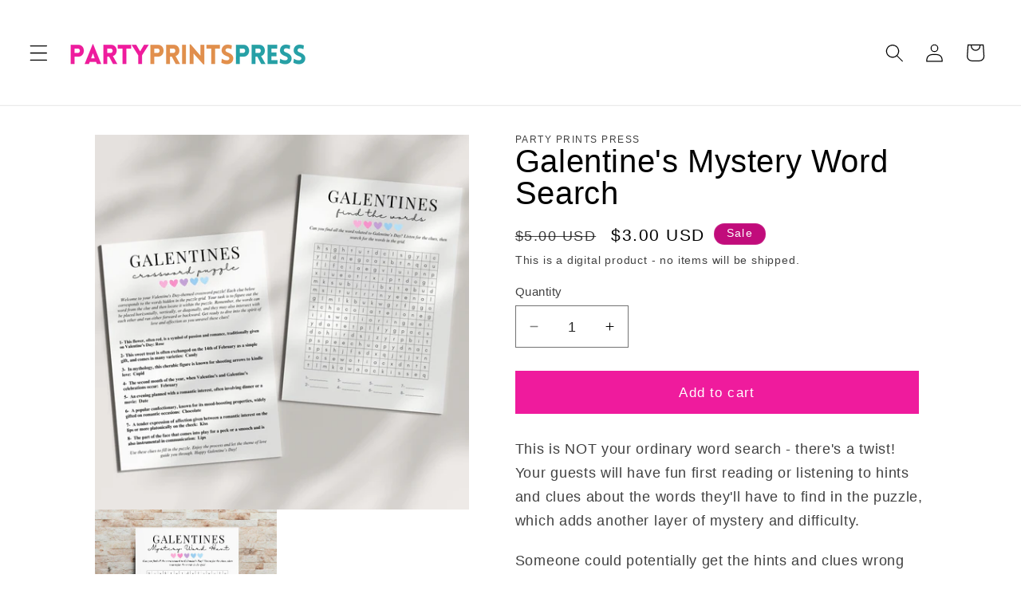

--- FILE ---
content_type: text/html; charset=utf-8
request_url: https://partyprintspress.com/products/valentines-word-search-puzzle-for-adults
body_size: 31939
content:
<!doctype html>
<html class="no-js" lang="en">
  <head>
    <meta charset="utf-8">
    <meta http-equiv="X-UA-Compatible" content="IE=edge">
    <meta name="viewport" content="width=device-width,initial-scale=1">
    <meta name="theme-color" content="">
    <link rel="canonical" href="https://partyprintspress.com/products/valentines-word-search-puzzle-for-adults"><link rel="icon" type="image/png" href="//partyprintspress.com/cdn/shop/files/favicon.png?crop=center&height=32&v=1711733742&width=32"><title>
      Galentine&#39;s Mystery Word Search
 &ndash; Party Prints Press</title>

    
      <meta name="description" content="This is NOT your ordinary word search - there&#39;s a twist! Your guests will have fun first reading or listening to hints and clues about the words they&#39;ll have to find in the puzzle, which adds another layer of mystery and difficulty. Someone could potentially get the hints and clues wrong and spend time searching for th">
    

    

<meta property="og:site_name" content="Party Prints Press">
<meta property="og:url" content="https://partyprintspress.com/products/valentines-word-search-puzzle-for-adults">
<meta property="og:title" content="Galentine&#39;s Mystery Word Search">
<meta property="og:type" content="product">
<meta property="og:description" content="This is NOT your ordinary word search - there&#39;s a twist! Your guests will have fun first reading or listening to hints and clues about the words they&#39;ll have to find in the puzzle, which adds another layer of mystery and difficulty. Someone could potentially get the hints and clues wrong and spend time searching for th"><meta property="og:image" content="http://partyprintspress.com/cdn/shop/files/il_fullxfull.5703254100_tnbc.jpg?v=1711980839">
  <meta property="og:image:secure_url" content="https://partyprintspress.com/cdn/shop/files/il_fullxfull.5703254100_tnbc.jpg?v=1711980839">
  <meta property="og:image:width" content="3000">
  <meta property="og:image:height" content="3000"><meta property="og:price:amount" content="3.00">
  <meta property="og:price:currency" content="USD"><meta name="twitter:card" content="summary_large_image">
<meta name="twitter:title" content="Galentine&#39;s Mystery Word Search">
<meta name="twitter:description" content="This is NOT your ordinary word search - there&#39;s a twist! Your guests will have fun first reading or listening to hints and clues about the words they&#39;ll have to find in the puzzle, which adds another layer of mystery and difficulty. Someone could potentially get the hints and clues wrong and spend time searching for th">


    <script src="//partyprintspress.com/cdn/shop/t/11/assets/constants.js?v=58251544750838685771712118609" defer="defer"></script>
    <script src="//partyprintspress.com/cdn/shop/t/11/assets/pubsub.js?v=158357773527763999511712118610" defer="defer"></script>
    <script src="//partyprintspress.com/cdn/shop/t/11/assets/global.js?v=37284204640041572741712118609" defer="defer"></script><script>window.performance && window.performance.mark && window.performance.mark('shopify.content_for_header.start');</script><meta name="google-site-verification" content="YeWejNvtGHXD559Ag0VFPNp1u2nY2wLjgVTpP01hEe8">
<meta id="shopify-digital-wallet" name="shopify-digital-wallet" content="/64618594498/digital_wallets/dialog">
<meta name="shopify-checkout-api-token" content="673933d0af70dc461be2b608602a2b21">
<meta id="in-context-paypal-metadata" data-shop-id="64618594498" data-venmo-supported="false" data-environment="production" data-locale="en_US" data-paypal-v4="true" data-currency="USD">
<link rel="alternate" type="application/json+oembed" href="https://partyprintspress.com/products/valentines-word-search-puzzle-for-adults.oembed">
<script async="async" src="/checkouts/internal/preloads.js?locale=en-US"></script>
<script id="apple-pay-shop-capabilities" type="application/json">{"shopId":64618594498,"countryCode":"US","currencyCode":"USD","merchantCapabilities":["supports3DS"],"merchantId":"gid:\/\/shopify\/Shop\/64618594498","merchantName":"Party Prints Press","requiredBillingContactFields":["postalAddress","email"],"requiredShippingContactFields":["postalAddress","email"],"shippingType":"shipping","supportedNetworks":["visa","masterCard","amex","discover","elo","jcb"],"total":{"type":"pending","label":"Party Prints Press","amount":"1.00"},"shopifyPaymentsEnabled":true,"supportsSubscriptions":true}</script>
<script id="shopify-features" type="application/json">{"accessToken":"673933d0af70dc461be2b608602a2b21","betas":["rich-media-storefront-analytics"],"domain":"partyprintspress.com","predictiveSearch":true,"shopId":64618594498,"locale":"en"}</script>
<script>var Shopify = Shopify || {};
Shopify.shop = "3ac93c-34.myshopify.com";
Shopify.locale = "en";
Shopify.currency = {"active":"USD","rate":"1.0"};
Shopify.country = "US";
Shopify.theme = {"name":"Dawn","id":135599587522,"schema_name":"Dawn","schema_version":"13.0.1","theme_store_id":887,"role":"main"};
Shopify.theme.handle = "null";
Shopify.theme.style = {"id":null,"handle":null};
Shopify.cdnHost = "partyprintspress.com/cdn";
Shopify.routes = Shopify.routes || {};
Shopify.routes.root = "/";</script>
<script type="module">!function(o){(o.Shopify=o.Shopify||{}).modules=!0}(window);</script>
<script>!function(o){function n(){var o=[];function n(){o.push(Array.prototype.slice.apply(arguments))}return n.q=o,n}var t=o.Shopify=o.Shopify||{};t.loadFeatures=n(),t.autoloadFeatures=n()}(window);</script>
<script id="shop-js-analytics" type="application/json">{"pageType":"product"}</script>
<script defer="defer" async type="module" src="//partyprintspress.com/cdn/shopifycloud/shop-js/modules/v2/client.init-shop-cart-sync_BN7fPSNr.en.esm.js"></script>
<script defer="defer" async type="module" src="//partyprintspress.com/cdn/shopifycloud/shop-js/modules/v2/chunk.common_Cbph3Kss.esm.js"></script>
<script defer="defer" async type="module" src="//partyprintspress.com/cdn/shopifycloud/shop-js/modules/v2/chunk.modal_DKumMAJ1.esm.js"></script>
<script type="module">
  await import("//partyprintspress.com/cdn/shopifycloud/shop-js/modules/v2/client.init-shop-cart-sync_BN7fPSNr.en.esm.js");
await import("//partyprintspress.com/cdn/shopifycloud/shop-js/modules/v2/chunk.common_Cbph3Kss.esm.js");
await import("//partyprintspress.com/cdn/shopifycloud/shop-js/modules/v2/chunk.modal_DKumMAJ1.esm.js");

  window.Shopify.SignInWithShop?.initShopCartSync?.({"fedCMEnabled":true,"windoidEnabled":true});

</script>
<script>(function() {
  var isLoaded = false;
  function asyncLoad() {
    if (isLoaded) return;
    isLoaded = true;
    var urls = ["https:\/\/sellup.herokuapp.com\/upseller.js?shop=3ac93c-34.myshopify.com","https:\/\/ets.bestfreecdn.com\/storage\/js\/ets-64618594498.js?ver=51\u0026shop=3ac93c-34.myshopify.com"];
    for (var i = 0; i < urls.length; i++) {
      var s = document.createElement('script');
      s.type = 'text/javascript';
      s.async = true;
      s.src = urls[i];
      var x = document.getElementsByTagName('script')[0];
      x.parentNode.insertBefore(s, x);
    }
  };
  if(window.attachEvent) {
    window.attachEvent('onload', asyncLoad);
  } else {
    window.addEventListener('load', asyncLoad, false);
  }
})();</script>
<script id="__st">var __st={"a":64618594498,"offset":-28800,"reqid":"b2c5ab65-04de-40cd-a562-790e6c31f58e-1769820290","pageurl":"partyprintspress.com\/products\/valentines-word-search-puzzle-for-adults","u":"882ba39d4139","p":"product","rtyp":"product","rid":7879899381954};</script>
<script>window.ShopifyPaypalV4VisibilityTracking = true;</script>
<script id="captcha-bootstrap">!function(){'use strict';const t='contact',e='account',n='new_comment',o=[[t,t],['blogs',n],['comments',n],[t,'customer']],c=[[e,'customer_login'],[e,'guest_login'],[e,'recover_customer_password'],[e,'create_customer']],r=t=>t.map((([t,e])=>`form[action*='/${t}']:not([data-nocaptcha='true']) input[name='form_type'][value='${e}']`)).join(','),a=t=>()=>t?[...document.querySelectorAll(t)].map((t=>t.form)):[];function s(){const t=[...o],e=r(t);return a(e)}const i='password',u='form_key',d=['recaptcha-v3-token','g-recaptcha-response','h-captcha-response',i],f=()=>{try{return window.sessionStorage}catch{return}},m='__shopify_v',_=t=>t.elements[u];function p(t,e,n=!1){try{const o=window.sessionStorage,c=JSON.parse(o.getItem(e)),{data:r}=function(t){const{data:e,action:n}=t;return t[m]||n?{data:e,action:n}:{data:t,action:n}}(c);for(const[e,n]of Object.entries(r))t.elements[e]&&(t.elements[e].value=n);n&&o.removeItem(e)}catch(o){console.error('form repopulation failed',{error:o})}}const l='form_type',E='cptcha';function T(t){t.dataset[E]=!0}const w=window,h=w.document,L='Shopify',v='ce_forms',y='captcha';let A=!1;((t,e)=>{const n=(g='f06e6c50-85a8-45c8-87d0-21a2b65856fe',I='https://cdn.shopify.com/shopifycloud/storefront-forms-hcaptcha/ce_storefront_forms_captcha_hcaptcha.v1.5.2.iife.js',D={infoText:'Protected by hCaptcha',privacyText:'Privacy',termsText:'Terms'},(t,e,n)=>{const o=w[L][v],c=o.bindForm;if(c)return c(t,g,e,D).then(n);var r;o.q.push([[t,g,e,D],n]),r=I,A||(h.body.append(Object.assign(h.createElement('script'),{id:'captcha-provider',async:!0,src:r})),A=!0)});var g,I,D;w[L]=w[L]||{},w[L][v]=w[L][v]||{},w[L][v].q=[],w[L][y]=w[L][y]||{},w[L][y].protect=function(t,e){n(t,void 0,e),T(t)},Object.freeze(w[L][y]),function(t,e,n,w,h,L){const[v,y,A,g]=function(t,e,n){const i=e?o:[],u=t?c:[],d=[...i,...u],f=r(d),m=r(i),_=r(d.filter((([t,e])=>n.includes(e))));return[a(f),a(m),a(_),s()]}(w,h,L),I=t=>{const e=t.target;return e instanceof HTMLFormElement?e:e&&e.form},D=t=>v().includes(t);t.addEventListener('submit',(t=>{const e=I(t);if(!e)return;const n=D(e)&&!e.dataset.hcaptchaBound&&!e.dataset.recaptchaBound,o=_(e),c=g().includes(e)&&(!o||!o.value);(n||c)&&t.preventDefault(),c&&!n&&(function(t){try{if(!f())return;!function(t){const e=f();if(!e)return;const n=_(t);if(!n)return;const o=n.value;o&&e.removeItem(o)}(t);const e=Array.from(Array(32),(()=>Math.random().toString(36)[2])).join('');!function(t,e){_(t)||t.append(Object.assign(document.createElement('input'),{type:'hidden',name:u})),t.elements[u].value=e}(t,e),function(t,e){const n=f();if(!n)return;const o=[...t.querySelectorAll(`input[type='${i}']`)].map((({name:t})=>t)),c=[...d,...o],r={};for(const[a,s]of new FormData(t).entries())c.includes(a)||(r[a]=s);n.setItem(e,JSON.stringify({[m]:1,action:t.action,data:r}))}(t,e)}catch(e){console.error('failed to persist form',e)}}(e),e.submit())}));const S=(t,e)=>{t&&!t.dataset[E]&&(n(t,e.some((e=>e===t))),T(t))};for(const o of['focusin','change'])t.addEventListener(o,(t=>{const e=I(t);D(e)&&S(e,y())}));const B=e.get('form_key'),M=e.get(l),P=B&&M;t.addEventListener('DOMContentLoaded',(()=>{const t=y();if(P)for(const e of t)e.elements[l].value===M&&p(e,B);[...new Set([...A(),...v().filter((t=>'true'===t.dataset.shopifyCaptcha))])].forEach((e=>S(e,t)))}))}(h,new URLSearchParams(w.location.search),n,t,e,['guest_login'])})(!0,!0)}();</script>
<script integrity="sha256-4kQ18oKyAcykRKYeNunJcIwy7WH5gtpwJnB7kiuLZ1E=" data-source-attribution="shopify.loadfeatures" defer="defer" src="//partyprintspress.com/cdn/shopifycloud/storefront/assets/storefront/load_feature-a0a9edcb.js" crossorigin="anonymous"></script>
<script data-source-attribution="shopify.dynamic_checkout.dynamic.init">var Shopify=Shopify||{};Shopify.PaymentButton=Shopify.PaymentButton||{isStorefrontPortableWallets:!0,init:function(){window.Shopify.PaymentButton.init=function(){};var t=document.createElement("script");t.src="https://partyprintspress.com/cdn/shopifycloud/portable-wallets/latest/portable-wallets.en.js",t.type="module",document.head.appendChild(t)}};
</script>
<script data-source-attribution="shopify.dynamic_checkout.buyer_consent">
  function portableWalletsHideBuyerConsent(e){var t=document.getElementById("shopify-buyer-consent"),n=document.getElementById("shopify-subscription-policy-button");t&&n&&(t.classList.add("hidden"),t.setAttribute("aria-hidden","true"),n.removeEventListener("click",e))}function portableWalletsShowBuyerConsent(e){var t=document.getElementById("shopify-buyer-consent"),n=document.getElementById("shopify-subscription-policy-button");t&&n&&(t.classList.remove("hidden"),t.removeAttribute("aria-hidden"),n.addEventListener("click",e))}window.Shopify?.PaymentButton&&(window.Shopify.PaymentButton.hideBuyerConsent=portableWalletsHideBuyerConsent,window.Shopify.PaymentButton.showBuyerConsent=portableWalletsShowBuyerConsent);
</script>
<script data-source-attribution="shopify.dynamic_checkout.cart.bootstrap">document.addEventListener("DOMContentLoaded",(function(){function t(){return document.querySelector("shopify-accelerated-checkout-cart, shopify-accelerated-checkout")}if(t())Shopify.PaymentButton.init();else{new MutationObserver((function(e,n){t()&&(Shopify.PaymentButton.init(),n.disconnect())})).observe(document.body,{childList:!0,subtree:!0})}}));
</script>
<link id="shopify-accelerated-checkout-styles" rel="stylesheet" media="screen" href="https://partyprintspress.com/cdn/shopifycloud/portable-wallets/latest/accelerated-checkout-backwards-compat.css" crossorigin="anonymous">
<style id="shopify-accelerated-checkout-cart">
        #shopify-buyer-consent {
  margin-top: 1em;
  display: inline-block;
  width: 100%;
}

#shopify-buyer-consent.hidden {
  display: none;
}

#shopify-subscription-policy-button {
  background: none;
  border: none;
  padding: 0;
  text-decoration: underline;
  font-size: inherit;
  cursor: pointer;
}

#shopify-subscription-policy-button::before {
  box-shadow: none;
}

      </style>
<script id="sections-script" data-sections="header" defer="defer" src="//partyprintspress.com/cdn/shop/t/11/compiled_assets/scripts.js?v=976"></script>
<script>window.performance && window.performance.mark && window.performance.mark('shopify.content_for_header.end');</script>


    <style data-shopify>
      
      
      
      
      

      
        :root,
        .color-scheme-1 {
          --color-background: 255,255,255;
        
          --gradient-background: #ffffff;
        

        

        --color-foreground: 0,0,0;
        --color-background-contrast: 191,191,191;
        --color-shadow: 18,18,18;
        --color-button: 18,18,18;
        --color-button-text: 255,255,255;
        --color-secondary-button: 255,255,255;
        --color-secondary-button-text: 18,18,18;
        --color-link: 18,18,18;
        --color-badge-foreground: 0,0,0;
        --color-badge-background: 255,255,255;
        --color-badge-border: 0,0,0;
        --payment-terms-background-color: rgb(255 255 255);
      }
      
        
        .color-scheme-2 {
          --color-background: 243,243,243;
        
          --gradient-background: #f3f3f3;
        

        

        --color-foreground: 0,0,0;
        --color-background-contrast: 179,179,179;
        --color-shadow: 18,18,18;
        --color-button: 18,18,18;
        --color-button-text: 243,243,243;
        --color-secondary-button: 243,243,243;
        --color-secondary-button-text: 18,18,18;
        --color-link: 18,18,18;
        --color-badge-foreground: 0,0,0;
        --color-badge-background: 243,243,243;
        --color-badge-border: 0,0,0;
        --payment-terms-background-color: rgb(243 243 243);
      }
      
        
        .color-scheme-3 {
          --color-background: 36,40,51;
        
          --gradient-background: #242833;
        

        

        --color-foreground: 255,255,255;
        --color-background-contrast: 47,52,66;
        --color-shadow: 18,18,18;
        --color-button: 255,255,255;
        --color-button-text: 0,0,0;
        --color-secondary-button: 36,40,51;
        --color-secondary-button-text: 255,255,255;
        --color-link: 255,255,255;
        --color-badge-foreground: 255,255,255;
        --color-badge-background: 36,40,51;
        --color-badge-border: 255,255,255;
        --payment-terms-background-color: rgb(36 40 51);
      }
      
        
        .color-scheme-4 {
          --color-background: 52,51,51;
        
          --gradient-background: #343333;
        

        

        --color-foreground: 255,255,255;
        --color-background-contrast: 65,64,64;
        --color-shadow: 18,18,18;
        --color-button: 255,255,255;
        --color-button-text: 0,0,0;
        --color-secondary-button: 52,51,51;
        --color-secondary-button-text: 255,255,255;
        --color-link: 255,255,255;
        --color-badge-foreground: 255,255,255;
        --color-badge-background: 52,51,51;
        --color-badge-border: 255,255,255;
        --payment-terms-background-color: rgb(52 51 51);
      }
      
        
        .color-scheme-5 {
          --color-background: 255,255,255;
        
          --gradient-background: #ffffff;
        

        

        --color-foreground: 225,47,156;
        --color-background-contrast: 191,191,191;
        --color-shadow: 36,40,51;
        --color-button: 193,12,123;
        --color-button-text: 10,109,5;
        --color-secondary-button: 255,255,255;
        --color-secondary-button-text: 225,47,156;
        --color-link: 225,47,156;
        --color-badge-foreground: 225,47,156;
        --color-badge-background: 255,255,255;
        --color-badge-border: 225,47,156;
        --payment-terms-background-color: rgb(255 255 255);
      }
      
        
        .color-scheme-57739c6e-4c47-4d5c-b037-d08ae446de16 {
          --color-background: 255,255,255;
        
          --gradient-background: #ffffff;
        

        

        --color-foreground: 0,0,0;
        --color-background-contrast: 191,191,191;
        --color-shadow: 18,18,18;
        --color-button: 132,22,210;
        --color-button-text: 255,255,255;
        --color-secondary-button: 255,255,255;
        --color-secondary-button-text: 18,18,18;
        --color-link: 18,18,18;
        --color-badge-foreground: 0,0,0;
        --color-badge-background: 255,255,255;
        --color-badge-border: 0,0,0;
        --payment-terms-background-color: rgb(255 255 255);
      }
      
        
        .color-scheme-c727bb49-6b8b-483c-b36f-a78b82b8d3b1 {
          --color-background: 239,27,157;
        
          --gradient-background: #ef1b9d;
        

        

        --color-foreground: 255,255,255;
        --color-background-contrast: 129,9,83;
        --color-shadow: 18,18,18;
        --color-button: 18,18,18;
        --color-button-text: 255,255,255;
        --color-secondary-button: 239,27,157;
        --color-secondary-button-text: 18,18,18;
        --color-link: 18,18,18;
        --color-badge-foreground: 255,255,255;
        --color-badge-background: 239,27,157;
        --color-badge-border: 255,255,255;
        --payment-terms-background-color: rgb(239 27 157);
      }
      
        
        .color-scheme-8a11ffed-467d-4c03-90da-6bfb7c36f598 {
          --color-background: 193,12,123;
        
          --gradient-background: #c10c7b;
        

        

        --color-foreground: 255,255,255;
        --color-background-contrast: 73,5,47;
        --color-shadow: 18,18,18;
        --color-button: 18,18,18;
        --color-button-text: 255,255,255;
        --color-secondary-button: 193,12,123;
        --color-secondary-button-text: 255,255,255;
        --color-link: 255,255,255;
        --color-badge-foreground: 255,255,255;
        --color-badge-background: 193,12,123;
        --color-badge-border: 255,255,255;
        --payment-terms-background-color: rgb(193 12 123);
      }
      
        
        .color-scheme-edd4c115-f6ac-4989-95fe-6563ef4809fe {
          --color-background: 247,253,253;
        
          --gradient-background: #f7fdfd;
        

        

        --color-foreground: 18,18,18;
        --color-background-contrast: 145,228,228;
        --color-shadow: 18,18,18;
        --color-button: 242,132,12;
        --color-button-text: 18,18,18;
        --color-secondary-button: 247,253,253;
        --color-secondary-button-text: 18,18,18;
        --color-link: 18,18,18;
        --color-badge-foreground: 18,18,18;
        --color-badge-background: 247,253,253;
        --color-badge-border: 18,18,18;
        --payment-terms-background-color: rgb(247 253 253);
      }
      
        
        .color-scheme-eda50329-b667-4bf8-bfce-118df6e93b90 {
          --color-background: 247,253,253;
        
          --gradient-background: #f7fdfd;
        

        

        --color-foreground: 0,0,0;
        --color-background-contrast: 145,228,228;
        --color-shadow: 18,18,18;
        --color-button: 18,18,18;
        --color-button-text: 255,255,255;
        --color-secondary-button: 247,253,253;
        --color-secondary-button-text: 18,18,18;
        --color-link: 18,18,18;
        --color-badge-foreground: 0,0,0;
        --color-badge-background: 247,253,253;
        --color-badge-border: 0,0,0;
        --payment-terms-background-color: rgb(247 253 253);
      }
      
        
        .color-scheme-df526725-59e7-4bfd-9707-cc9de8a806bd {
          --color-background: 255,255,255;
        
          --gradient-background: #ffffff;
        

        

        --color-foreground: 0,0,0;
        --color-background-contrast: 191,191,191;
        --color-shadow: 18,18,18;
        --color-button: 239,27,157;
        --color-button-text: 255,255,255;
        --color-secondary-button: 255,255,255;
        --color-secondary-button-text: 18,18,18;
        --color-link: 18,18,18;
        --color-badge-foreground: 0,0,0;
        --color-badge-background: 255,255,255;
        --color-badge-border: 0,0,0;
        --payment-terms-background-color: rgb(255 255 255);
      }
      
        
        .color-scheme-64711fb9-a4a1-4b85-8d19-b4e56037a499 {
          --color-background: 219,116,0;
        
          --gradient-background: #db7400;
        

        

        --color-foreground: 255,255,255;
        --color-background-contrast: 91,48,0;
        --color-shadow: 18,18,18;
        --color-button: 255,255,255;
        --color-button-text: 193,12,123;
        --color-secondary-button: 219,116,0;
        --color-secondary-button-text: 18,18,18;
        --color-link: 18,18,18;
        --color-badge-foreground: 255,255,255;
        --color-badge-background: 219,116,0;
        --color-badge-border: 255,255,255;
        --payment-terms-background-color: rgb(219 116 0);
      }
      

      body, .color-scheme-1, .color-scheme-2, .color-scheme-3, .color-scheme-4, .color-scheme-5, .color-scheme-57739c6e-4c47-4d5c-b037-d08ae446de16, .color-scheme-c727bb49-6b8b-483c-b36f-a78b82b8d3b1, .color-scheme-8a11ffed-467d-4c03-90da-6bfb7c36f598, .color-scheme-edd4c115-f6ac-4989-95fe-6563ef4809fe, .color-scheme-eda50329-b667-4bf8-bfce-118df6e93b90, .color-scheme-df526725-59e7-4bfd-9707-cc9de8a806bd, .color-scheme-64711fb9-a4a1-4b85-8d19-b4e56037a499 {
        color: rgba(var(--color-foreground), 0.75);
        background-color: rgb(var(--color-background));
      }

      :root {
        --font-body-family: "system_ui", -apple-system, 'Segoe UI', Roboto, 'Helvetica Neue', 'Noto Sans', 'Liberation Sans', Arial, sans-serif, 'Apple Color Emoji', 'Segoe UI Emoji', 'Segoe UI Symbol', 'Noto Color Emoji';
        --font-body-style: normal;
        --font-body-weight: 400;
        --font-body-weight-bold: 700;

        --font-heading-family: "system_ui", -apple-system, 'Segoe UI', Roboto, 'Helvetica Neue', 'Noto Sans', 'Liberation Sans', Arial, sans-serif, 'Apple Color Emoji', 'Segoe UI Emoji', 'Segoe UI Symbol', 'Noto Color Emoji';
        --font-heading-style: normal;
        --font-heading-weight: 400;

        --font-body-scale: 1.15;
        --font-heading-scale: 0.8695652173913043;

        --media-padding: px;
        --media-border-opacity: 0.05;
        --media-border-width: 0px;
        --media-radius: 0px;
        --media-shadow-opacity: 0.0;
        --media-shadow-horizontal-offset: 0px;
        --media-shadow-vertical-offset: 4px;
        --media-shadow-blur-radius: 5px;
        --media-shadow-visible: 0;

        --page-width: 100rem;
        --page-width-margin: 0rem;

        --product-card-image-padding: 0.0rem;
        --product-card-corner-radius: 0.0rem;
        --product-card-text-alignment: left;
        --product-card-border-width: 0.0rem;
        --product-card-border-opacity: 0.1;
        --product-card-shadow-opacity: 0.0;
        --product-card-shadow-visible: 0;
        --product-card-shadow-horizontal-offset: 0.0rem;
        --product-card-shadow-vertical-offset: 0.4rem;
        --product-card-shadow-blur-radius: 0.5rem;

        --collection-card-image-padding: 0.0rem;
        --collection-card-corner-radius: 0.0rem;
        --collection-card-text-alignment: center;
        --collection-card-border-width: 0.0rem;
        --collection-card-border-opacity: 0.1;
        --collection-card-shadow-opacity: 0.0;
        --collection-card-shadow-visible: 0;
        --collection-card-shadow-horizontal-offset: 0.0rem;
        --collection-card-shadow-vertical-offset: 0.4rem;
        --collection-card-shadow-blur-radius: 0.5rem;

        --blog-card-image-padding: 0.0rem;
        --blog-card-corner-radius: 0.0rem;
        --blog-card-text-alignment: left;
        --blog-card-border-width: 0.0rem;
        --blog-card-border-opacity: 0.1;
        --blog-card-shadow-opacity: 0.0;
        --blog-card-shadow-visible: 0;
        --blog-card-shadow-horizontal-offset: 0.0rem;
        --blog-card-shadow-vertical-offset: 0.4rem;
        --blog-card-shadow-blur-radius: 0.5rem;

        --badge-corner-radius: 4.0rem;

        --popup-border-width: 1px;
        --popup-border-opacity: 0.1;
        --popup-corner-radius: 0px;
        --popup-shadow-opacity: 0.05;
        --popup-shadow-horizontal-offset: 0px;
        --popup-shadow-vertical-offset: 4px;
        --popup-shadow-blur-radius: 5px;

        --drawer-border-width: 1px;
        --drawer-border-opacity: 0.1;
        --drawer-shadow-opacity: 0.0;
        --drawer-shadow-horizontal-offset: 0px;
        --drawer-shadow-vertical-offset: 4px;
        --drawer-shadow-blur-radius: 5px;

        --spacing-sections-desktop: 0px;
        --spacing-sections-mobile: 0px;

        --grid-desktop-vertical-spacing: 8px;
        --grid-desktop-horizontal-spacing: 8px;
        --grid-mobile-vertical-spacing: 4px;
        --grid-mobile-horizontal-spacing: 4px;

        --text-boxes-border-opacity: 0.0;
        --text-boxes-border-width: 0px;
        --text-boxes-radius: 0px;
        --text-boxes-shadow-opacity: 0.0;
        --text-boxes-shadow-visible: 0;
        --text-boxes-shadow-horizontal-offset: 0px;
        --text-boxes-shadow-vertical-offset: 4px;
        --text-boxes-shadow-blur-radius: 5px;

        --buttons-radius: 0px;
        --buttons-radius-outset: 0px;
        --buttons-border-width: 1px;
        --buttons-border-opacity: 1.0;
        --buttons-shadow-opacity: 0.0;
        --buttons-shadow-visible: 0;
        --buttons-shadow-horizontal-offset: 0px;
        --buttons-shadow-vertical-offset: 4px;
        --buttons-shadow-blur-radius: 5px;
        --buttons-border-offset: 0px;

        --inputs-radius: 0px;
        --inputs-border-width: 1px;
        --inputs-border-opacity: 0.55;
        --inputs-shadow-opacity: 0.0;
        --inputs-shadow-horizontal-offset: 0px;
        --inputs-margin-offset: 0px;
        --inputs-shadow-vertical-offset: 4px;
        --inputs-shadow-blur-radius: 5px;
        --inputs-radius-outset: 0px;

        --variant-pills-radius: 40px;
        --variant-pills-border-width: 1px;
        --variant-pills-border-opacity: 0.55;
        --variant-pills-shadow-opacity: 0.0;
        --variant-pills-shadow-horizontal-offset: 0px;
        --variant-pills-shadow-vertical-offset: 4px;
        --variant-pills-shadow-blur-radius: 5px;
      }

      *,
      *::before,
      *::after {
        box-sizing: inherit;
      }

      html {
        box-sizing: border-box;
        font-size: calc(var(--font-body-scale) * 62.5%);
        height: 100%;
      }

      body {
        display: grid;
        grid-template-rows: auto auto 1fr auto;
        grid-template-columns: 100%;
        min-height: 100%;
        margin: 0;
        font-size: 1.5rem;
        letter-spacing: 0.06rem;
        line-height: calc(1 + 0.8 / var(--font-body-scale));
        font-family: var(--font-body-family);
        font-style: var(--font-body-style);
        font-weight: var(--font-body-weight);
      }

      @media screen and (min-width: 750px) {
        body {
          font-size: 1.6rem;
        }
      }
    </style>

    <link href="//partyprintspress.com/cdn/shop/t/11/assets/base.css?v=148483118454803193841712324555" rel="stylesheet" type="text/css" media="all" />
<link href="//partyprintspress.com/cdn/shop/t/11/assets/component-localization-form.css?v=124545717069420038221712118609" rel="stylesheet" type="text/css" media="all" />
      <script src="//partyprintspress.com/cdn/shop/t/11/assets/localization-form.js?v=169565320306168926741712118609" defer="defer"></script><link
        rel="stylesheet"
        href="//partyprintspress.com/cdn/shop/t/11/assets/component-predictive-search.css?v=118923337488134913561712118609"
        media="print"
        onload="this.media='all'"
      ><script>
      document.documentElement.className = document.documentElement.className.replace('no-js', 'js');
      if (Shopify.designMode) {
        document.documentElement.classList.add('shopify-design-mode');
      }
    </script>
    <style>
.product__description.rte {
    line-height: 30px !important;
}
  .product__description.rte p {
    margin-top: 20px !important;
    margin-bottom: 20px !important;
}
  .product__description.rte p + p {
    margin-top: 20px !important;
}
</style>
<script>
  (function(w, d, t, h, s, n) {
    w.FlodeskObject = n;
    var fn = function() {
      (w[n].q = w[n].q || []).push(arguments);
    };
    w[n] = w[n] || fn;
    var f = d.getElementsByTagName(t)[0];
    var v = '?v=' + Math.floor(new Date().getTime() / (120 * 1000)) * 60;
    var sm = d.createElement(t);
    sm.async = true;
    sm.type = 'module';
    sm.src = h + s + '.mjs' + v;
    f.parentNode.insertBefore(sm, f);
    var sn = d.createElement(t);
    sn.async = true;
    sn.noModule = true;
    sn.src = h + s + '.js' + v;
    f.parentNode.insertBefore(sn, f);
  })(window, document, 'script', 'https://assets.flodesk.com', '/universal', 'fd');
</script>
  <!-- BEGIN app block: shopify://apps/webrex-ai-seo-schema/blocks/webrexSeoEmbed/283875bf-bf86-4e78-831b-502ad0c4a5c2 -->


  <!-- BEGIN app snippet: removeScript --><script id="ws_json_ld_script" type="module">
  const wsSeoUrlParams=new URLSearchParams(location.search);let wsSeoTestParam=wsSeoUrlParams.get("seoJsonDisabled");if(void 0===window.ws_script){if(window.ws_script=!0,!wsSeoTestParam||wsSeoTestParam&&"true"!=wsSeoTestParam){let e=()=>{document.querySelectorAll('[type="application/ld+json"]').forEach(e=>{"webrex_seo_schema"!=e.className&&e.remove()})};e(),setInterval(e,1e3)}else document.querySelectorAll('[type="application/ld+json"]').forEach(e=>{"webrex_seo_schema"==e.className&&e.remove()});document.querySelectorAll("[itemscope]").forEach(e=>e.removeAttribute("itemscope"))}else document.getElementById("ws_json_ld_script").remove();
</script>
<!-- END app snippet -->



  <!-- BEGIN app snippet: productSnippet -->
<script type="application/ld+json" class="webrex_seo_schema">
    
      {
          "@context": "https://schema.org",
          "@type":"Product",
          "@id": "https://partyprintspress.com/products/valentines-word-search-puzzle-for-adults#product",
          "url": "https://partyprintspress.com/products/valentines-word-search-puzzle-for-adults",
          "name": "Galentine&#39;s Mystery Word Search",
          "image": "https://partyprintspress.com/cdn/shop/files/il_fullxfull.5703254100_tnbc.jpg?v=1711980839",
          "description": "This is NOT your ordinary word search - there&#39;s a twist! Your guests will have fun first reading or listening to hints and clues about the words they&#39;ll have to find in the puzzle, which adds another layer of mystery and difficulty. Someone could potentially get the hints and clues wrong and spend time searching for th",
          "brand": {
            "@type": "Brand",
            "name": "Party Prints Press"
          },
          "sku":"Word Search",
          "mpn":"Word Search",
          

  


          "offers":
              {
                "@type": "Offer",
                "url": "https://partyprintspress.com/products/valentines-word-search-puzzle-for-adults?variant=44364910100674",
                "itemCondition": "https://schema.org/NewCondition",
                "availability": "https://schema.org/InStock",
                "price": "3.0",
                "priceCurrency": "USD",
                "priceValidUntil": "2026-03-01",
                "priceSpecification": {
                  "@type": "UnitPriceSpecification",
                  "priceType": "https://schema.org/StrikethroughPrice",
                  "price":"5.0",
                  "priceCurrency": "USD"
                },
                "sku":"Word Search",
                "shippingDetails": {
                      "@type": "OfferShippingDetails",
                      "shippingRate": {
                          "@type": "MonetaryAmount",
                          "value": 0.00,
                          "currency": "USD"
                      },
                      "shippingDestination": {
                          "@type": "DefinedRegion",
                          "addressCountry": "US"
                      },
                      "deliveryTime": {
                          "@type": "ShippingDeliveryTime",
                          "handlingTime": {
                              "@type": "QuantitativeValue",
                              "minValue": 0,
                              "maxValue": 1,
                              "unitCode": "d"
                          },
                          "transitTime": {
                          "@type": "QuantitativeValue",
                          "minValue": 0,
                          "maxValue": 0,
                          "unitCode": "d"
                          }
                      }
                      },
                      "hasMerchantReturnPolicy":{
                          "@type": "MerchantReturnPolicy",
                          "applicableCountry": "US",
                          "returnPolicyCountry": "US",
                          "returnPolicyCategory": "MerchantReturnNotPermitted",
                          "returnFees": "https://schema.org/FreeReturn"
                      }
                  }
            
      }
  </script>

<!-- END app snippet -->
  <!-- BEGIN app snippet: productVariant -->

    <script type="application/ld+json" class="webrex_seo_schema">
      
      [
        {
          "@context": "https://schema.org",
          "@type":"ProductGroup",
          "@id": "https://partyprintspress.com/products/valentines-word-search-puzzle-for-adults#productgroup",
          "url": "https://partyprintspress.com/products/valentines-word-search-puzzle-for-adults",
          "name": "Galentine&#39;s Mystery Word Search",
          "image": "https://partyprintspress.com/cdn/shop/files/il_fullxfull.5703254100_tnbc.jpg?v=1711980839",
          "description": "This is NOT your ordinary word search - there&#39;s a twist! Your guests will have fun first reading or listening to hints and clues about the words they&#39;ll have to find in the puzzle, which adds another layer of mystery and difficulty. Someone could potentially get the hints and clues wrong and spend time searching for th",
          "color": "",
          "material": "",
          
          "brand": {
            "@type": "Brand",
            "name": "Party Prints Press"
          },
            "sku":"Word Search",
            "mpn":"Word Search",
          

  


          "productGroupID": "7879899381954",
          "hasVariant": [
              
                {
                  "@type": "Product",
                  "sku": "Word Search",
                  "image": "https://partyprintspress.com/cdn/shop/files/il_fullxfull.5703254100_tnbc.jpg?v=1711980839",
                  
                  
                  "name": "Galentine&#39;s Mystery Word Search",
                  "description": "This is NOT your ordinary word search - there's a twist! Your guests will have fun first reading or listening to hints and clues about the words they'll have to find in the puzzle, which adds another layer of mystery and difficulty.\nSomeone could potentially get the hints and clues wrong and spend time searching for the wrong words in the puzzle.\nAnd to make matters worse, the words are arranged forward, backward, diagonally, and intersecting.\nNot only that, there are also words in the puzzle that are NOT the right answers!\nYou and your friends will have so much fun seeing who can find all the answers first.\nThis game is fun, addictive, and also a great ice breaker if not everyone at your party knows everyone else. \nYou Will Receive:-Full size 8.5x11 Word Search PDF-Full size 8.5x11 Word Search Answer Key PDF-Full size 8.5x11 Word Clues PDF-Full size 8.5x11 Word Clues Answer Key PDF-One 8.5x11 sheet with Word Clues on one side and Word Search puzzle on the other-One Answer Key PDF\n*This is a digital product, and no physical items will be shipped.\n ",
                  
                  "offers": {
                    "@type": "Offer",
                    "url": "https://partyprintspress.com/products/valentines-word-search-puzzle-for-adults?variant=44364910100674",
                    "priceCurrency": "USD",
                    "price": "3.0",
                    "priceValidUntil": "2026-03-01",
                    "itemCondition": "https://schema.org/NewCondition",
                    "availability": "https://schema.org/InStock" ,
                    "shippingDetails": { "@id": "#shipping_policy" },
                    "hasMerchantReturnPolicy": { "@id": "#return_policy" } 
                  }
                }
              
            ]
          
        }
        ,
         {  
            "@context": "https://schema.org",
            "@type": "OfferShippingDetails",
            "@id": "#shipping_policy",
            "shippingRate": {
              "@type": "MonetaryAmount",
              "value": 0.00,
              "currency": "USD"
            },
            "shippingDestination": {
              "@type": "DefinedRegion",
              "addressCountry": "US"
            },
            "deliveryTime": {
              "@type": "ShippingDeliveryTime",
              "handlingTime": {
                "@type": "QuantitativeValue",
                "minValue": 0,
                "maxValue": 1,
                "unitCode": "d"
              },
              "transitTime": {
                "@type": "QuantitativeValue",
                "minValue": 0,
                "maxValue": 0,
                "unitCode": "d"
              }
            }
          }
        ,
          {
            "@context": "https://schema.org",
            "@type": "MerchantReturnPolicy",
            "@id": "#return_policy",
            "applicableCountry": "US",
            "returnPolicyCategory": "MerchantReturnNotPermitted" ,
            "returnFees": "https://schema.org/FreeReturn"
          }
        
      ]
    </script>
  

<!-- END app snippet -->







  <!-- BEGIN app snippet: breadcrumb -->



    <script type="application/ld+json" class="webrex_seo_schema">
    {
        "@context": "https://schema.org",
        "@type": "BreadcrumbList",
        "@id": "https://partyprintspress.com/products/valentines-word-search-puzzle-for-adults#breadcrumbs",
        "itemListElement": [{
            "@type": "ListItem",
            "position": 1,
            "name": "Party Prints Press",
            "item": "https://partyprintspress.com"
        },
        {
            "@type": "ListItem",
            "position": 2,
            "name": "Galentine&#39;s Mystery Word Search",
            "item": "https://partyprintspress.com/products/valentines-word-search-puzzle-for-adults"
        }]
    }
    </script>



<!-- END app snippet -->














<!-- BEGIN app snippet: metaTags -->



    
<!-- END app snippet -->

<!-- END app block --><!-- BEGIN app block: shopify://apps/pin-it-pinterest-save-button/blocks/app-embed/b4ccbe83-a934-440a-a7cb-4c563c1a8dc3 --><script>
  window.roarJs = window.roarJs || {};
  roarJs.PinitConfig = {
    metafields: {
      shop: "3ac93c-34.myshopify.com",
      settings: {"enabled":"1","param":{"pin_icon":"1","icon_size":"44","button_text":"","button_size":"14","image_height_small":"150","image_width_small":"150","image_height":"150","image_width":"150"},"style":{"color":"#e60023","background":"#ffffff","type":"basic","size":"slim","radius":"2"},"position":{"value":"top_right","bottom":"10","top":"10","left":"10","right":"10"},"rule":{"mobile":"1"},"only1":"true"},
      moneyFormat: "${{amount}}"
    }
  }
</script>
<script src='https://cdn.shopify.com/extensions/019a9199-05e8-78c8-a6aa-25556075e37a/legal-3/assets/pinit.js' defer></script>


<!-- END app block --><script src="https://cdn.shopify.com/extensions/019c083f-a8f9-7c72-839f-5cb827ee63f0/shopify-express-boilerplate-95/assets/webrex-upsell.js" type="text/javascript" defer="defer"></script>
<link href="https://cdn.shopify.com/extensions/019a9199-05e8-78c8-a6aa-25556075e37a/legal-3/assets/pinit.css" rel="stylesheet" type="text/css" media="all">
<script src="https://cdn.shopify.com/extensions/019b21c8-ea60-7d08-a152-f377f75c4e64/sellup-98/assets/global_sellup.js" type="text/javascript" defer="defer"></script>
<link href="https://cdn.shopify.com/extensions/019b21c8-ea60-7d08-a152-f377f75c4e64/sellup-98/assets/global_sellup.css" rel="stylesheet" type="text/css" media="all">
<link href="https://monorail-edge.shopifysvc.com" rel="dns-prefetch">
<script>(function(){if ("sendBeacon" in navigator && "performance" in window) {try {var session_token_from_headers = performance.getEntriesByType('navigation')[0].serverTiming.find(x => x.name == '_s').description;} catch {var session_token_from_headers = undefined;}var session_cookie_matches = document.cookie.match(/_shopify_s=([^;]*)/);var session_token_from_cookie = session_cookie_matches && session_cookie_matches.length === 2 ? session_cookie_matches[1] : "";var session_token = session_token_from_headers || session_token_from_cookie || "";function handle_abandonment_event(e) {var entries = performance.getEntries().filter(function(entry) {return /monorail-edge.shopifysvc.com/.test(entry.name);});if (!window.abandonment_tracked && entries.length === 0) {window.abandonment_tracked = true;var currentMs = Date.now();var navigation_start = performance.timing.navigationStart;var payload = {shop_id: 64618594498,url: window.location.href,navigation_start,duration: currentMs - navigation_start,session_token,page_type: "product"};window.navigator.sendBeacon("https://monorail-edge.shopifysvc.com/v1/produce", JSON.stringify({schema_id: "online_store_buyer_site_abandonment/1.1",payload: payload,metadata: {event_created_at_ms: currentMs,event_sent_at_ms: currentMs}}));}}window.addEventListener('pagehide', handle_abandonment_event);}}());</script>
<script id="web-pixels-manager-setup">(function e(e,d,r,n,o){if(void 0===o&&(o={}),!Boolean(null===(a=null===(i=window.Shopify)||void 0===i?void 0:i.analytics)||void 0===a?void 0:a.replayQueue)){var i,a;window.Shopify=window.Shopify||{};var t=window.Shopify;t.analytics=t.analytics||{};var s=t.analytics;s.replayQueue=[],s.publish=function(e,d,r){return s.replayQueue.push([e,d,r]),!0};try{self.performance.mark("wpm:start")}catch(e){}var l=function(){var e={modern:/Edge?\/(1{2}[4-9]|1[2-9]\d|[2-9]\d{2}|\d{4,})\.\d+(\.\d+|)|Firefox\/(1{2}[4-9]|1[2-9]\d|[2-9]\d{2}|\d{4,})\.\d+(\.\d+|)|Chrom(ium|e)\/(9{2}|\d{3,})\.\d+(\.\d+|)|(Maci|X1{2}).+ Version\/(15\.\d+|(1[6-9]|[2-9]\d|\d{3,})\.\d+)([,.]\d+|)( \(\w+\)|)( Mobile\/\w+|) Safari\/|Chrome.+OPR\/(9{2}|\d{3,})\.\d+\.\d+|(CPU[ +]OS|iPhone[ +]OS|CPU[ +]iPhone|CPU IPhone OS|CPU iPad OS)[ +]+(15[._]\d+|(1[6-9]|[2-9]\d|\d{3,})[._]\d+)([._]\d+|)|Android:?[ /-](13[3-9]|1[4-9]\d|[2-9]\d{2}|\d{4,})(\.\d+|)(\.\d+|)|Android.+Firefox\/(13[5-9]|1[4-9]\d|[2-9]\d{2}|\d{4,})\.\d+(\.\d+|)|Android.+Chrom(ium|e)\/(13[3-9]|1[4-9]\d|[2-9]\d{2}|\d{4,})\.\d+(\.\d+|)|SamsungBrowser\/([2-9]\d|\d{3,})\.\d+/,legacy:/Edge?\/(1[6-9]|[2-9]\d|\d{3,})\.\d+(\.\d+|)|Firefox\/(5[4-9]|[6-9]\d|\d{3,})\.\d+(\.\d+|)|Chrom(ium|e)\/(5[1-9]|[6-9]\d|\d{3,})\.\d+(\.\d+|)([\d.]+$|.*Safari\/(?![\d.]+ Edge\/[\d.]+$))|(Maci|X1{2}).+ Version\/(10\.\d+|(1[1-9]|[2-9]\d|\d{3,})\.\d+)([,.]\d+|)( \(\w+\)|)( Mobile\/\w+|) Safari\/|Chrome.+OPR\/(3[89]|[4-9]\d|\d{3,})\.\d+\.\d+|(CPU[ +]OS|iPhone[ +]OS|CPU[ +]iPhone|CPU IPhone OS|CPU iPad OS)[ +]+(10[._]\d+|(1[1-9]|[2-9]\d|\d{3,})[._]\d+)([._]\d+|)|Android:?[ /-](13[3-9]|1[4-9]\d|[2-9]\d{2}|\d{4,})(\.\d+|)(\.\d+|)|Mobile Safari.+OPR\/([89]\d|\d{3,})\.\d+\.\d+|Android.+Firefox\/(13[5-9]|1[4-9]\d|[2-9]\d{2}|\d{4,})\.\d+(\.\d+|)|Android.+Chrom(ium|e)\/(13[3-9]|1[4-9]\d|[2-9]\d{2}|\d{4,})\.\d+(\.\d+|)|Android.+(UC? ?Browser|UCWEB|U3)[ /]?(15\.([5-9]|\d{2,})|(1[6-9]|[2-9]\d|\d{3,})\.\d+)\.\d+|SamsungBrowser\/(5\.\d+|([6-9]|\d{2,})\.\d+)|Android.+MQ{2}Browser\/(14(\.(9|\d{2,})|)|(1[5-9]|[2-9]\d|\d{3,})(\.\d+|))(\.\d+|)|K[Aa][Ii]OS\/(3\.\d+|([4-9]|\d{2,})\.\d+)(\.\d+|)/},d=e.modern,r=e.legacy,n=navigator.userAgent;return n.match(d)?"modern":n.match(r)?"legacy":"unknown"}(),u="modern"===l?"modern":"legacy",c=(null!=n?n:{modern:"",legacy:""})[u],f=function(e){return[e.baseUrl,"/wpm","/b",e.hashVersion,"modern"===e.buildTarget?"m":"l",".js"].join("")}({baseUrl:d,hashVersion:r,buildTarget:u}),m=function(e){var d=e.version,r=e.bundleTarget,n=e.surface,o=e.pageUrl,i=e.monorailEndpoint;return{emit:function(e){var a=e.status,t=e.errorMsg,s=(new Date).getTime(),l=JSON.stringify({metadata:{event_sent_at_ms:s},events:[{schema_id:"web_pixels_manager_load/3.1",payload:{version:d,bundle_target:r,page_url:o,status:a,surface:n,error_msg:t},metadata:{event_created_at_ms:s}}]});if(!i)return console&&console.warn&&console.warn("[Web Pixels Manager] No Monorail endpoint provided, skipping logging."),!1;try{return self.navigator.sendBeacon.bind(self.navigator)(i,l)}catch(e){}var u=new XMLHttpRequest;try{return u.open("POST",i,!0),u.setRequestHeader("Content-Type","text/plain"),u.send(l),!0}catch(e){return console&&console.warn&&console.warn("[Web Pixels Manager] Got an unhandled error while logging to Monorail."),!1}}}}({version:r,bundleTarget:l,surface:e.surface,pageUrl:self.location.href,monorailEndpoint:e.monorailEndpoint});try{o.browserTarget=l,function(e){var d=e.src,r=e.async,n=void 0===r||r,o=e.onload,i=e.onerror,a=e.sri,t=e.scriptDataAttributes,s=void 0===t?{}:t,l=document.createElement("script"),u=document.querySelector("head"),c=document.querySelector("body");if(l.async=n,l.src=d,a&&(l.integrity=a,l.crossOrigin="anonymous"),s)for(var f in s)if(Object.prototype.hasOwnProperty.call(s,f))try{l.dataset[f]=s[f]}catch(e){}if(o&&l.addEventListener("load",o),i&&l.addEventListener("error",i),u)u.appendChild(l);else{if(!c)throw new Error("Did not find a head or body element to append the script");c.appendChild(l)}}({src:f,async:!0,onload:function(){if(!function(){var e,d;return Boolean(null===(d=null===(e=window.Shopify)||void 0===e?void 0:e.analytics)||void 0===d?void 0:d.initialized)}()){var d=window.webPixelsManager.init(e)||void 0;if(d){var r=window.Shopify.analytics;r.replayQueue.forEach((function(e){var r=e[0],n=e[1],o=e[2];d.publishCustomEvent(r,n,o)})),r.replayQueue=[],r.publish=d.publishCustomEvent,r.visitor=d.visitor,r.initialized=!0}}},onerror:function(){return m.emit({status:"failed",errorMsg:"".concat(f," has failed to load")})},sri:function(e){var d=/^sha384-[A-Za-z0-9+/=]+$/;return"string"==typeof e&&d.test(e)}(c)?c:"",scriptDataAttributes:o}),m.emit({status:"loading"})}catch(e){m.emit({status:"failed",errorMsg:(null==e?void 0:e.message)||"Unknown error"})}}})({shopId: 64618594498,storefrontBaseUrl: "https://partyprintspress.com",extensionsBaseUrl: "https://extensions.shopifycdn.com/cdn/shopifycloud/web-pixels-manager",monorailEndpoint: "https://monorail-edge.shopifysvc.com/unstable/produce_batch",surface: "storefront-renderer",enabledBetaFlags: ["2dca8a86"],webPixelsConfigList: [{"id":"1467973826","configuration":"{\"ti\":\"97214993\",\"endpoint\":\"https:\/\/bat.bing.com\/action\/0\"}","eventPayloadVersion":"v1","runtimeContext":"STRICT","scriptVersion":"5ee93563fe31b11d2d65e2f09a5229dc","type":"APP","apiClientId":2997493,"privacyPurposes":["ANALYTICS","MARKETING","SALE_OF_DATA"],"dataSharingAdjustments":{"protectedCustomerApprovalScopes":["read_customer_personal_data"]}},{"id":"387645634","configuration":"{\"config\":\"{\\\"pixel_id\\\":\\\"G-XDWYM1CVS2\\\",\\\"target_country\\\":\\\"US\\\",\\\"gtag_events\\\":[{\\\"type\\\":\\\"begin_checkout\\\",\\\"action_label\\\":\\\"G-XDWYM1CVS2\\\"},{\\\"type\\\":\\\"search\\\",\\\"action_label\\\":\\\"G-XDWYM1CVS2\\\"},{\\\"type\\\":\\\"view_item\\\",\\\"action_label\\\":[\\\"G-XDWYM1CVS2\\\",\\\"MC-D65K1ZGXV9\\\"]},{\\\"type\\\":\\\"purchase\\\",\\\"action_label\\\":[\\\"G-XDWYM1CVS2\\\",\\\"MC-D65K1ZGXV9\\\"]},{\\\"type\\\":\\\"page_view\\\",\\\"action_label\\\":[\\\"G-XDWYM1CVS2\\\",\\\"MC-D65K1ZGXV9\\\"]},{\\\"type\\\":\\\"add_payment_info\\\",\\\"action_label\\\":\\\"G-XDWYM1CVS2\\\"},{\\\"type\\\":\\\"add_to_cart\\\",\\\"action_label\\\":\\\"G-XDWYM1CVS2\\\"}],\\\"enable_monitoring_mode\\\":false}\"}","eventPayloadVersion":"v1","runtimeContext":"OPEN","scriptVersion":"b2a88bafab3e21179ed38636efcd8a93","type":"APP","apiClientId":1780363,"privacyPurposes":[],"dataSharingAdjustments":{"protectedCustomerApprovalScopes":["read_customer_address","read_customer_email","read_customer_name","read_customer_personal_data","read_customer_phone"]}},{"id":"87064770","configuration":"{\"tagID\":\"2614341301748\"}","eventPayloadVersion":"v1","runtimeContext":"STRICT","scriptVersion":"18031546ee651571ed29edbe71a3550b","type":"APP","apiClientId":3009811,"privacyPurposes":["ANALYTICS","MARKETING","SALE_OF_DATA"],"dataSharingAdjustments":{"protectedCustomerApprovalScopes":["read_customer_address","read_customer_email","read_customer_name","read_customer_personal_data","read_customer_phone"]}},{"id":"shopify-app-pixel","configuration":"{}","eventPayloadVersion":"v1","runtimeContext":"STRICT","scriptVersion":"0450","apiClientId":"shopify-pixel","type":"APP","privacyPurposes":["ANALYTICS","MARKETING"]},{"id":"shopify-custom-pixel","eventPayloadVersion":"v1","runtimeContext":"LAX","scriptVersion":"0450","apiClientId":"shopify-pixel","type":"CUSTOM","privacyPurposes":["ANALYTICS","MARKETING"]}],isMerchantRequest: false,initData: {"shop":{"name":"Party Prints Press","paymentSettings":{"currencyCode":"USD"},"myshopifyDomain":"3ac93c-34.myshopify.com","countryCode":"US","storefrontUrl":"https:\/\/partyprintspress.com"},"customer":null,"cart":null,"checkout":null,"productVariants":[{"price":{"amount":3.0,"currencyCode":"USD"},"product":{"title":"Galentine's Mystery Word Search","vendor":"Party Prints Press","id":"7879899381954","untranslatedTitle":"Galentine's Mystery Word Search","url":"\/products\/valentines-word-search-puzzle-for-adults","type":"Party Game"},"id":"44364910100674","image":{"src":"\/\/partyprintspress.com\/cdn\/shop\/files\/il_fullxfull.5703254100_tnbc.jpg?v=1711980839"},"sku":"Word Search","title":"Default Title","untranslatedTitle":"Default Title"}],"purchasingCompany":null},},"https://partyprintspress.com/cdn","1d2a099fw23dfb22ep557258f5m7a2edbae",{"modern":"","legacy":""},{"shopId":"64618594498","storefrontBaseUrl":"https:\/\/partyprintspress.com","extensionBaseUrl":"https:\/\/extensions.shopifycdn.com\/cdn\/shopifycloud\/web-pixels-manager","surface":"storefront-renderer","enabledBetaFlags":"[\"2dca8a86\"]","isMerchantRequest":"false","hashVersion":"1d2a099fw23dfb22ep557258f5m7a2edbae","publish":"custom","events":"[[\"page_viewed\",{}],[\"product_viewed\",{\"productVariant\":{\"price\":{\"amount\":3.0,\"currencyCode\":\"USD\"},\"product\":{\"title\":\"Galentine's Mystery Word Search\",\"vendor\":\"Party Prints Press\",\"id\":\"7879899381954\",\"untranslatedTitle\":\"Galentine's Mystery Word Search\",\"url\":\"\/products\/valentines-word-search-puzzle-for-adults\",\"type\":\"Party Game\"},\"id\":\"44364910100674\",\"image\":{\"src\":\"\/\/partyprintspress.com\/cdn\/shop\/files\/il_fullxfull.5703254100_tnbc.jpg?v=1711980839\"},\"sku\":\"Word Search\",\"title\":\"Default Title\",\"untranslatedTitle\":\"Default Title\"}}]]"});</script><script>
  window.ShopifyAnalytics = window.ShopifyAnalytics || {};
  window.ShopifyAnalytics.meta = window.ShopifyAnalytics.meta || {};
  window.ShopifyAnalytics.meta.currency = 'USD';
  var meta = {"product":{"id":7879899381954,"gid":"gid:\/\/shopify\/Product\/7879899381954","vendor":"Party Prints Press","type":"Party Game","handle":"valentines-word-search-puzzle-for-adults","variants":[{"id":44364910100674,"price":300,"name":"Galentine's Mystery Word Search","public_title":null,"sku":"Word Search"}],"remote":false},"page":{"pageType":"product","resourceType":"product","resourceId":7879899381954,"requestId":"b2c5ab65-04de-40cd-a562-790e6c31f58e-1769820290"}};
  for (var attr in meta) {
    window.ShopifyAnalytics.meta[attr] = meta[attr];
  }
</script>
<script class="analytics">
  (function () {
    var customDocumentWrite = function(content) {
      var jquery = null;

      if (window.jQuery) {
        jquery = window.jQuery;
      } else if (window.Checkout && window.Checkout.$) {
        jquery = window.Checkout.$;
      }

      if (jquery) {
        jquery('body').append(content);
      }
    };

    var hasLoggedConversion = function(token) {
      if (token) {
        return document.cookie.indexOf('loggedConversion=' + token) !== -1;
      }
      return false;
    }

    var setCookieIfConversion = function(token) {
      if (token) {
        var twoMonthsFromNow = new Date(Date.now());
        twoMonthsFromNow.setMonth(twoMonthsFromNow.getMonth() + 2);

        document.cookie = 'loggedConversion=' + token + '; expires=' + twoMonthsFromNow;
      }
    }

    var trekkie = window.ShopifyAnalytics.lib = window.trekkie = window.trekkie || [];
    if (trekkie.integrations) {
      return;
    }
    trekkie.methods = [
      'identify',
      'page',
      'ready',
      'track',
      'trackForm',
      'trackLink'
    ];
    trekkie.factory = function(method) {
      return function() {
        var args = Array.prototype.slice.call(arguments);
        args.unshift(method);
        trekkie.push(args);
        return trekkie;
      };
    };
    for (var i = 0; i < trekkie.methods.length; i++) {
      var key = trekkie.methods[i];
      trekkie[key] = trekkie.factory(key);
    }
    trekkie.load = function(config) {
      trekkie.config = config || {};
      trekkie.config.initialDocumentCookie = document.cookie;
      var first = document.getElementsByTagName('script')[0];
      var script = document.createElement('script');
      script.type = 'text/javascript';
      script.onerror = function(e) {
        var scriptFallback = document.createElement('script');
        scriptFallback.type = 'text/javascript';
        scriptFallback.onerror = function(error) {
                var Monorail = {
      produce: function produce(monorailDomain, schemaId, payload) {
        var currentMs = new Date().getTime();
        var event = {
          schema_id: schemaId,
          payload: payload,
          metadata: {
            event_created_at_ms: currentMs,
            event_sent_at_ms: currentMs
          }
        };
        return Monorail.sendRequest("https://" + monorailDomain + "/v1/produce", JSON.stringify(event));
      },
      sendRequest: function sendRequest(endpointUrl, payload) {
        // Try the sendBeacon API
        if (window && window.navigator && typeof window.navigator.sendBeacon === 'function' && typeof window.Blob === 'function' && !Monorail.isIos12()) {
          var blobData = new window.Blob([payload], {
            type: 'text/plain'
          });

          if (window.navigator.sendBeacon(endpointUrl, blobData)) {
            return true;
          } // sendBeacon was not successful

        } // XHR beacon

        var xhr = new XMLHttpRequest();

        try {
          xhr.open('POST', endpointUrl);
          xhr.setRequestHeader('Content-Type', 'text/plain');
          xhr.send(payload);
        } catch (e) {
          console.log(e);
        }

        return false;
      },
      isIos12: function isIos12() {
        return window.navigator.userAgent.lastIndexOf('iPhone; CPU iPhone OS 12_') !== -1 || window.navigator.userAgent.lastIndexOf('iPad; CPU OS 12_') !== -1;
      }
    };
    Monorail.produce('monorail-edge.shopifysvc.com',
      'trekkie_storefront_load_errors/1.1',
      {shop_id: 64618594498,
      theme_id: 135599587522,
      app_name: "storefront",
      context_url: window.location.href,
      source_url: "//partyprintspress.com/cdn/s/trekkie.storefront.c59ea00e0474b293ae6629561379568a2d7c4bba.min.js"});

        };
        scriptFallback.async = true;
        scriptFallback.src = '//partyprintspress.com/cdn/s/trekkie.storefront.c59ea00e0474b293ae6629561379568a2d7c4bba.min.js';
        first.parentNode.insertBefore(scriptFallback, first);
      };
      script.async = true;
      script.src = '//partyprintspress.com/cdn/s/trekkie.storefront.c59ea00e0474b293ae6629561379568a2d7c4bba.min.js';
      first.parentNode.insertBefore(script, first);
    };
    trekkie.load(
      {"Trekkie":{"appName":"storefront","development":false,"defaultAttributes":{"shopId":64618594498,"isMerchantRequest":null,"themeId":135599587522,"themeCityHash":"3830565143140975277","contentLanguage":"en","currency":"USD","eventMetadataId":"30943d1f-2558-41aa-ab47-8f5a7d6dfafd"},"isServerSideCookieWritingEnabled":true,"monorailRegion":"shop_domain","enabledBetaFlags":["65f19447","b5387b81"]},"Session Attribution":{},"S2S":{"facebookCapiEnabled":false,"source":"trekkie-storefront-renderer","apiClientId":580111}}
    );

    var loaded = false;
    trekkie.ready(function() {
      if (loaded) return;
      loaded = true;

      window.ShopifyAnalytics.lib = window.trekkie;

      var originalDocumentWrite = document.write;
      document.write = customDocumentWrite;
      try { window.ShopifyAnalytics.merchantGoogleAnalytics.call(this); } catch(error) {};
      document.write = originalDocumentWrite;

      window.ShopifyAnalytics.lib.page(null,{"pageType":"product","resourceType":"product","resourceId":7879899381954,"requestId":"b2c5ab65-04de-40cd-a562-790e6c31f58e-1769820290","shopifyEmitted":true});

      var match = window.location.pathname.match(/checkouts\/(.+)\/(thank_you|post_purchase)/)
      var token = match? match[1]: undefined;
      if (!hasLoggedConversion(token)) {
        setCookieIfConversion(token);
        window.ShopifyAnalytics.lib.track("Viewed Product",{"currency":"USD","variantId":44364910100674,"productId":7879899381954,"productGid":"gid:\/\/shopify\/Product\/7879899381954","name":"Galentine's Mystery Word Search","price":"3.00","sku":"Word Search","brand":"Party Prints Press","variant":null,"category":"Party Game","nonInteraction":true,"remote":false},undefined,undefined,{"shopifyEmitted":true});
      window.ShopifyAnalytics.lib.track("monorail:\/\/trekkie_storefront_viewed_product\/1.1",{"currency":"USD","variantId":44364910100674,"productId":7879899381954,"productGid":"gid:\/\/shopify\/Product\/7879899381954","name":"Galentine's Mystery Word Search","price":"3.00","sku":"Word Search","brand":"Party Prints Press","variant":null,"category":"Party Game","nonInteraction":true,"remote":false,"referer":"https:\/\/partyprintspress.com\/products\/valentines-word-search-puzzle-for-adults"});
      }
    });


        var eventsListenerScript = document.createElement('script');
        eventsListenerScript.async = true;
        eventsListenerScript.src = "//partyprintspress.com/cdn/shopifycloud/storefront/assets/shop_events_listener-3da45d37.js";
        document.getElementsByTagName('head')[0].appendChild(eventsListenerScript);

})();</script>
<script
  defer
  src="https://partyprintspress.com/cdn/shopifycloud/perf-kit/shopify-perf-kit-3.1.0.min.js"
  data-application="storefront-renderer"
  data-shop-id="64618594498"
  data-render-region="gcp-us-central1"
  data-page-type="product"
  data-theme-instance-id="135599587522"
  data-theme-name="Dawn"
  data-theme-version="13.0.1"
  data-monorail-region="shop_domain"
  data-resource-timing-sampling-rate="10"
  data-shs="true"
  data-shs-beacon="true"
  data-shs-export-with-fetch="true"
  data-shs-logs-sample-rate="1"
  data-shs-beacon-endpoint="https://partyprintspress.com/api/collect"
></script>
</head>
  <body class="gradient animate--hover-vertical-lift">
    <a class="skip-to-content-link button visually-hidden" href="#MainContent">
      Skip to content
    </a><!-- BEGIN sections: header-group -->
<div id="shopify-section-sections--16775960428738__header" class="shopify-section shopify-section-group-header-group section-header"><link rel="stylesheet" href="//partyprintspress.com/cdn/shop/t/11/assets/component-list-menu.css?v=151968516119678728991712118609" media="print" onload="this.media='all'">
<link rel="stylesheet" href="//partyprintspress.com/cdn/shop/t/11/assets/component-search.css?v=165164710990765432851712118609" media="print" onload="this.media='all'">
<link rel="stylesheet" href="//partyprintspress.com/cdn/shop/t/11/assets/component-menu-drawer.css?v=85170387104997277661712118609" media="print" onload="this.media='all'">
<link rel="stylesheet" href="//partyprintspress.com/cdn/shop/t/11/assets/component-cart-notification.css?v=54116361853792938221712118609" media="print" onload="this.media='all'">
<link rel="stylesheet" href="//partyprintspress.com/cdn/shop/t/11/assets/component-cart-items.css?v=136978088507021421401712118609" media="print" onload="this.media='all'"><link rel="stylesheet" href="//partyprintspress.com/cdn/shop/t/11/assets/component-price.css?v=70172745017360139101712118609" media="print" onload="this.media='all'"><noscript><link href="//partyprintspress.com/cdn/shop/t/11/assets/component-list-menu.css?v=151968516119678728991712118609" rel="stylesheet" type="text/css" media="all" /></noscript>
<noscript><link href="//partyprintspress.com/cdn/shop/t/11/assets/component-search.css?v=165164710990765432851712118609" rel="stylesheet" type="text/css" media="all" /></noscript>
<noscript><link href="//partyprintspress.com/cdn/shop/t/11/assets/component-menu-drawer.css?v=85170387104997277661712118609" rel="stylesheet" type="text/css" media="all" /></noscript>
<noscript><link href="//partyprintspress.com/cdn/shop/t/11/assets/component-cart-notification.css?v=54116361853792938221712118609" rel="stylesheet" type="text/css" media="all" /></noscript>
<noscript><link href="//partyprintspress.com/cdn/shop/t/11/assets/component-cart-items.css?v=136978088507021421401712118609" rel="stylesheet" type="text/css" media="all" /></noscript>

<style>
  header-drawer {
    justify-self: start;
    margin-left: -1.2rem;
  }.menu-drawer-container {
    display: flex;
  }

  .list-menu {
    list-style: none;
    padding: 0;
    margin: 0;
  }

  .list-menu--inline {
    display: inline-flex;
    flex-wrap: wrap;
  }

  summary.list-menu__item {
    padding-right: 2.7rem;
  }

  .list-menu__item {
    display: flex;
    align-items: center;
    line-height: calc(1 + 0.3 / var(--font-body-scale));
  }

  .list-menu__item--link {
    text-decoration: none;
    padding-bottom: 1rem;
    padding-top: 1rem;
    line-height: calc(1 + 0.8 / var(--font-body-scale));
  }

  @media screen and (min-width: 750px) {
    .list-menu__item--link {
      padding-bottom: 0.5rem;
      padding-top: 0.5rem;
    }
  }
</style><style data-shopify>.header {
    padding: 10px 3rem 10px 3rem;
  }

  .section-header {
    position: sticky; /* This is for fixing a Safari z-index issue. PR #2147 */
    margin-bottom: 0px;
  }

  @media screen and (min-width: 750px) {
    .section-header {
      margin-bottom: 0px;
    }
  }

  @media screen and (min-width: 990px) {
    .header {
      padding-top: 20px;
      padding-bottom: 20px;
    }
  }</style><script src="//partyprintspress.com/cdn/shop/t/11/assets/details-disclosure.js?v=13653116266235556501712118609" defer="defer"></script>
<script src="//partyprintspress.com/cdn/shop/t/11/assets/details-modal.js?v=25581673532751508451712118609" defer="defer"></script>
<script src="//partyprintspress.com/cdn/shop/t/11/assets/cart-notification.js?v=133508293167896966491712118608" defer="defer"></script>
<script src="//partyprintspress.com/cdn/shop/t/11/assets/search-form.js?v=133129549252120666541712118610" defer="defer"></script><svg xmlns="http://www.w3.org/2000/svg" class="hidden">
  <symbol id="icon-search" viewbox="0 0 18 19" fill="none">
    <path fill-rule="evenodd" clip-rule="evenodd" d="M11.03 11.68A5.784 5.784 0 112.85 3.5a5.784 5.784 0 018.18 8.18zm.26 1.12a6.78 6.78 0 11.72-.7l5.4 5.4a.5.5 0 11-.71.7l-5.41-5.4z" fill="currentColor"/>
  </symbol>

  <symbol id="icon-reset" class="icon icon-close"  fill="none" viewBox="0 0 18 18" stroke="currentColor">
    <circle r="8.5" cy="9" cx="9" stroke-opacity="0.2"/>
    <path d="M6.82972 6.82915L1.17193 1.17097" stroke-linecap="round" stroke-linejoin="round" transform="translate(5 5)"/>
    <path d="M1.22896 6.88502L6.77288 1.11523" stroke-linecap="round" stroke-linejoin="round" transform="translate(5 5)"/>
  </symbol>

  <symbol id="icon-close" class="icon icon-close" fill="none" viewBox="0 0 18 17">
    <path d="M.865 15.978a.5.5 0 00.707.707l7.433-7.431 7.579 7.282a.501.501 0 00.846-.37.5.5 0 00-.153-.351L9.712 8.546l7.417-7.416a.5.5 0 10-.707-.708L8.991 7.853 1.413.573a.5.5 0 10-.693.72l7.563 7.268-7.418 7.417z" fill="currentColor">
  </symbol>
</svg><sticky-header data-sticky-type="on-scroll-up" class="header-wrapper color-scheme-1 gradient header-wrapper--border-bottom"><header class="header header--middle-left header--mobile-center page-width drawer-menu header--has-menu header--has-account">

<header-drawer data-breakpoint="desktop">
  <details id="Details-menu-drawer-container" class="menu-drawer-container">
    <summary
      class="header__icon header__icon--menu header__icon--summary link focus-inset"
      aria-label="Menu"
    >
      <span>
        <svg
  xmlns="http://www.w3.org/2000/svg"
  aria-hidden="true"
  focusable="false"
  class="icon icon-hamburger"
  fill="none"
  viewBox="0 0 18 16"
>
  <path d="M1 .5a.5.5 0 100 1h15.71a.5.5 0 000-1H1zM.5 8a.5.5 0 01.5-.5h15.71a.5.5 0 010 1H1A.5.5 0 01.5 8zm0 7a.5.5 0 01.5-.5h15.71a.5.5 0 010 1H1a.5.5 0 01-.5-.5z" fill="currentColor">
</svg>

        <svg
  xmlns="http://www.w3.org/2000/svg"
  aria-hidden="true"
  focusable="false"
  class="icon icon-close"
  fill="none"
  viewBox="0 0 18 17"
>
  <path d="M.865 15.978a.5.5 0 00.707.707l7.433-7.431 7.579 7.282a.501.501 0 00.846-.37.5.5 0 00-.153-.351L9.712 8.546l7.417-7.416a.5.5 0 10-.707-.708L8.991 7.853 1.413.573a.5.5 0 10-.693.72l7.563 7.268-7.418 7.417z" fill="currentColor">
</svg>

      </span>
    </summary>
    <div id="menu-drawer" class="gradient menu-drawer motion-reduce color-scheme-1">
      <div class="menu-drawer__inner-container">
        <div class="menu-drawer__navigation-container">
          <nav class="menu-drawer__navigation">
            <ul class="menu-drawer__menu has-submenu list-menu" role="list"><li><a
                      id="HeaderDrawer-shop-all-games"
                      href="/collections/all-printable-games"
                      class="menu-drawer__menu-item list-menu__item link link--text focus-inset"
                      
                    >
                      Shop All Games
                    </a></li><li><a
                      id="HeaderDrawer-game-day"
                      href="/collections/football-party-games"
                      class="menu-drawer__menu-item list-menu__item link link--text focus-inset"
                      
                    >
                      Game Day
                    </a></li><li><a
                      id="HeaderDrawer-valentines-day"
                      href="/collections/valentines-day"
                      class="menu-drawer__menu-item list-menu__item link link--text focus-inset"
                      
                    >
                      Valentine&#39;s Day
                    </a></li><li><a
                      id="HeaderDrawer-st-patricks-day"
                      href="/collections/st-patricks-day"
                      class="menu-drawer__menu-item list-menu__item link link--text focus-inset"
                      
                    >
                      St. Patrick&#39;s Day
                    </a></li><li><a
                      id="HeaderDrawer-easter"
                      href="/collections/easter-games"
                      class="menu-drawer__menu-item list-menu__item link link--text focus-inset"
                      
                    >
                      Easter
                    </a></li></ul>
          </nav>
          <div class="menu-drawer__utility-links"><a
                href="https://shopify.com/64618594498/account?locale=en&region_country=US"
                class="menu-drawer__account link focus-inset h5 medium-hide large-up-hide"
              >
                <svg
  xmlns="http://www.w3.org/2000/svg"
  aria-hidden="true"
  focusable="false"
  class="icon icon-account"
  fill="none"
  viewBox="0 0 18 19"
>
  <path fill-rule="evenodd" clip-rule="evenodd" d="M6 4.5a3 3 0 116 0 3 3 0 01-6 0zm3-4a4 4 0 100 8 4 4 0 000-8zm5.58 12.15c1.12.82 1.83 2.24 1.91 4.85H1.51c.08-2.6.79-4.03 1.9-4.85C4.66 11.75 6.5 11.5 9 11.5s4.35.26 5.58 1.15zM9 10.5c-2.5 0-4.65.24-6.17 1.35C1.27 12.98.5 14.93.5 18v.5h17V18c0-3.07-.77-5.02-2.33-6.15-1.52-1.1-3.67-1.35-6.17-1.35z" fill="currentColor">
</svg>

Log in</a><div class="menu-drawer__localization header-localization"><noscript><form method="post" action="/localization" id="HeaderCountryMobileFormNoScriptDrawer" accept-charset="UTF-8" class="localization-form" enctype="multipart/form-data"><input type="hidden" name="form_type" value="localization" /><input type="hidden" name="utf8" value="✓" /><input type="hidden" name="_method" value="put" /><input type="hidden" name="return_to" value="/products/valentines-word-search-puzzle-for-adults" /><div class="localization-form__select">
                        <h2 class="visually-hidden" id="HeaderCountryMobileLabelNoScriptDrawer">
                          Country/region
                        </h2>
                        <select
                          class="localization-selector link"
                          name="country_code"
                          aria-labelledby="HeaderCountryMobileLabelNoScriptDrawer"
                        ><option
                              value="CA"
                            >
                              Canada (USD
                              $)
                            </option><option
                              value="US"
                                selected
                              
                            >
                              United States (USD
                              $)
                            </option></select>
                        <svg aria-hidden="true" focusable="false" class="icon icon-caret" viewBox="0 0 10 6">
  <path fill-rule="evenodd" clip-rule="evenodd" d="M9.354.646a.5.5 0 00-.708 0L5 4.293 1.354.646a.5.5 0 00-.708.708l4 4a.5.5 0 00.708 0l4-4a.5.5 0 000-.708z" fill="currentColor">
</svg>

                      </div>
                      <button class="button button--tertiary">Update country/region</button></form></noscript>

                  <localization-form class="no-js-hidden"><form method="post" action="/localization" id="HeaderCountryMobileForm" accept-charset="UTF-8" class="localization-form" enctype="multipart/form-data"><input type="hidden" name="form_type" value="localization" /><input type="hidden" name="utf8" value="✓" /><input type="hidden" name="_method" value="put" /><input type="hidden" name="return_to" value="/products/valentines-word-search-puzzle-for-adults" /><div>
                        <h2 class="visually-hidden" id="HeaderCountryMobileLabel">
                          Country/region
                        </h2>

<div class="disclosure">
  <button
    type="button"
    class="disclosure__button localization-form__select localization-selector link link--text caption-large"
    aria-expanded="false"
    aria-controls="HeaderCountryMobile-country-results"
    aria-describedby="HeaderCountryMobileLabel"
  >
    <span>United States |
      USD
      $</span>
    <svg aria-hidden="true" focusable="false" class="icon icon-caret" viewBox="0 0 10 6">
  <path fill-rule="evenodd" clip-rule="evenodd" d="M9.354.646a.5.5 0 00-.708 0L5 4.293 1.354.646a.5.5 0 00-.708.708l4 4a.5.5 0 00.708 0l4-4a.5.5 0 000-.708z" fill="currentColor">
</svg>

  </button>
  <div class="disclosure__list-wrapper country-selector" hidden>
    <div class="country-filter country-filter--no-padding">
      
      <button
        class="country-selector__close-button button--small link"
        type="button"
        aria-label="Close"
      >
        <svg
  xmlns="http://www.w3.org/2000/svg"
  aria-hidden="true"
  focusable="false"
  class="icon icon-close"
  fill="none"
  viewBox="0 0 18 17"
>
  <path d="M.865 15.978a.5.5 0 00.707.707l7.433-7.431 7.579 7.282a.501.501 0 00.846-.37.5.5 0 00-.153-.351L9.712 8.546l7.417-7.416a.5.5 0 10-.707-.708L8.991 7.853 1.413.573a.5.5 0 10-.693.72l7.563 7.268-7.418 7.417z" fill="currentColor">
</svg>

      </button>
    </div>
    <div id="sr-country-search-results" class="visually-hidden" aria-live="polite"></div>
    <div
      class="disclosure__list country-selector__list"
      id="HeaderCountryMobile-country-results"
    >
      
      <ul role="list" class="list-unstyled countries"><li class="disclosure__item" tabindex="-1">
            <a
              class="link link--text disclosure__link caption-large focus-inset"
              href="#"
              
              data-value="CA"
              id="Canada"
            >
              <span
                
                  class="visibility-hidden"
                
              ><svg
  class="icon icon-checkmark"
  aria-hidden="true"
  focusable="false"
  xmlns="http://www.w3.org/2000/svg"
  viewBox="0 0 12 9"
  fill="none"
>
  <path fill-rule="evenodd" clip-rule="evenodd" d="M11.35.643a.5.5 0 01.006.707l-6.77 6.886a.5.5 0 01-.719-.006L.638 4.845a.5.5 0 11.724-.69l2.872 3.011 6.41-6.517a.5.5 0 01.707-.006h-.001z" fill="currentColor"/>
</svg>
</span>
              <span class="country">Canada</span>
              <span class="localization-form__currency motion-reduce hidden">
                USD
                $</span>
            </a>
          </li><li class="disclosure__item" tabindex="-1">
            <a
              class="link link--text disclosure__link caption-large focus-inset"
              href="#"
              
                aria-current="true"
              
              data-value="US"
              id="United States"
            >
              <span
                
              ><svg
  class="icon icon-checkmark"
  aria-hidden="true"
  focusable="false"
  xmlns="http://www.w3.org/2000/svg"
  viewBox="0 0 12 9"
  fill="none"
>
  <path fill-rule="evenodd" clip-rule="evenodd" d="M11.35.643a.5.5 0 01.006.707l-6.77 6.886a.5.5 0 01-.719-.006L.638 4.845a.5.5 0 11.724-.69l2.872 3.011 6.41-6.517a.5.5 0 01.707-.006h-.001z" fill="currentColor"/>
</svg>
</span>
              <span class="country">United States</span>
              <span class="localization-form__currency motion-reduce hidden">
                USD
                $</span>
            </a>
          </li></ul>
    </div>
  </div>
  <div class="country-selector__overlay"></div>
</div>
<input type="hidden" name="country_code" value="US">
</div></form></localization-form>
                
</div><ul class="list list-social list-unstyled" role="list"></ul>
          </div>
        </div>
      </div>
    </div>
  </details>
</header-drawer>
<a href="/" class="header__heading-link link link--text focus-inset"><div class="header__heading-logo-wrapper">
                
                <img src="//partyprintspress.com/cdn/shop/files/logo1.png?v=1711980763&amp;width=600" alt="Party Prints Press" srcset="//partyprintspress.com/cdn/shop/files/logo1.png?v=1711980763&amp;width=300 300w, //partyprintspress.com/cdn/shop/files/logo1.png?v=1711980763&amp;width=450 450w, //partyprintspress.com/cdn/shop/files/logo1.png?v=1711980763&amp;width=600 600w" width="300" height="75.0" loading="eager" class="header__heading-logo motion-reduce" sizes="(max-width: 600px) 50vw, 300px">
              </div></a>
<div class="header__icons">
      <div class="desktop-localization-wrapper">
</div>
      

<details-modal class="header__search">
  <details>
    <summary
      class="header__icon header__icon--search header__icon--summary link focus-inset modal__toggle"
      aria-haspopup="dialog"
      aria-label="Search"
    >
      <span>
        <svg class="modal__toggle-open icon icon-search" aria-hidden="true" focusable="false">
          <use href="#icon-search">
        </svg>
        <svg class="modal__toggle-close icon icon-close" aria-hidden="true" focusable="false">
          <use href="#icon-close">
        </svg>
      </span>
    </summary>
    <div
      class="search-modal modal__content gradient"
      role="dialog"
      aria-modal="true"
      aria-label="Search"
    >
      <div class="modal-overlay"></div>
      <div
        class="search-modal__content search-modal__content-bottom"
        tabindex="-1"
      ><predictive-search class="search-modal__form" data-loading-text="Loading..."><form action="/search" method="get" role="search" class="search search-modal__form">
          <div class="field">
            <input
              class="search__input field__input"
              id="Search-In-Modal"
              type="search"
              name="q"
              value=""
              placeholder="Search"role="combobox"
                aria-expanded="false"
                aria-owns="predictive-search-results"
                aria-controls="predictive-search-results"
                aria-haspopup="listbox"
                aria-autocomplete="list"
                autocorrect="off"
                autocomplete="off"
                autocapitalize="off"
                spellcheck="false">
            <label class="field__label" for="Search-In-Modal">Search</label>
            <input type="hidden" name="options[prefix]" value="last">
            <button
              type="reset"
              class="reset__button field__button hidden"
              aria-label="Clear search term"
            >
              <svg class="icon icon-close" aria-hidden="true" focusable="false">
                <use xlink:href="#icon-reset">
              </svg>
            </button>
            <button class="search__button field__button" aria-label="Search">
              <svg class="icon icon-search" aria-hidden="true" focusable="false">
                <use href="#icon-search">
              </svg>
            </button>
          </div><div class="predictive-search predictive-search--header" tabindex="-1" data-predictive-search>

<link href="//partyprintspress.com/cdn/shop/t/11/assets/component-loading-spinner.css?v=116724955567955766481712118609" rel="stylesheet" type="text/css" media="all" />

<div class="predictive-search__loading-state">
  <svg
    aria-hidden="true"
    focusable="false"
    class="spinner"
    viewBox="0 0 66 66"
    xmlns="http://www.w3.org/2000/svg"
  >
    <circle class="path" fill="none" stroke-width="6" cx="33" cy="33" r="30"></circle>
  </svg>
</div>
</div>

            <span class="predictive-search-status visually-hidden" role="status" aria-hidden="true"></span></form></predictive-search><button
          type="button"
          class="search-modal__close-button modal__close-button link link--text focus-inset"
          aria-label="Close"
        >
          <svg class="icon icon-close" aria-hidden="true" focusable="false">
            <use href="#icon-close">
          </svg>
        </button>
      </div>
    </div>
  </details>
</details-modal>

<a href="https://shopify.com/64618594498/account?locale=en&region_country=US" class="header__icon header__icon--account link focus-inset small-hide">
          <svg
  xmlns="http://www.w3.org/2000/svg"
  aria-hidden="true"
  focusable="false"
  class="icon icon-account"
  fill="none"
  viewBox="0 0 18 19"
>
  <path fill-rule="evenodd" clip-rule="evenodd" d="M6 4.5a3 3 0 116 0 3 3 0 01-6 0zm3-4a4 4 0 100 8 4 4 0 000-8zm5.58 12.15c1.12.82 1.83 2.24 1.91 4.85H1.51c.08-2.6.79-4.03 1.9-4.85C4.66 11.75 6.5 11.5 9 11.5s4.35.26 5.58 1.15zM9 10.5c-2.5 0-4.65.24-6.17 1.35C1.27 12.98.5 14.93.5 18v.5h17V18c0-3.07-.77-5.02-2.33-6.15-1.52-1.1-3.67-1.35-6.17-1.35z" fill="currentColor">
</svg>

          <span class="visually-hidden">Log in</span>
        </a><a href="/cart" class="header__icon header__icon--cart link focus-inset" id="cart-icon-bubble"><svg
  class="icon icon-cart-empty"
  aria-hidden="true"
  focusable="false"
  xmlns="http://www.w3.org/2000/svg"
  viewBox="0 0 40 40"
  fill="none"
>
  <path d="m15.75 11.8h-3.16l-.77 11.6a5 5 0 0 0 4.99 5.34h7.38a5 5 0 0 0 4.99-5.33l-.78-11.61zm0 1h-2.22l-.71 10.67a4 4 0 0 0 3.99 4.27h7.38a4 4 0 0 0 4-4.27l-.72-10.67h-2.22v.63a4.75 4.75 0 1 1 -9.5 0zm8.5 0h-7.5v.63a3.75 3.75 0 1 0 7.5 0z" fill="currentColor" fill-rule="evenodd"/>
</svg>
<span class="visually-hidden">Cart</span></a>
    </div>
  </header>
</sticky-header>

<cart-notification>
  <div class="cart-notification-wrapper">
    <div
      id="cart-notification"
      class="cart-notification focus-inset color-scheme-1 gradient"
      aria-modal="true"
      aria-label="Item added to your cart"
      role="dialog"
      tabindex="-1"
    >
      <div class="cart-notification__header">
        <h2 class="cart-notification__heading caption-large text-body"><svg
  class="icon icon-checkmark"
  aria-hidden="true"
  focusable="false"
  xmlns="http://www.w3.org/2000/svg"
  viewBox="0 0 12 9"
  fill="none"
>
  <path fill-rule="evenodd" clip-rule="evenodd" d="M11.35.643a.5.5 0 01.006.707l-6.77 6.886a.5.5 0 01-.719-.006L.638 4.845a.5.5 0 11.724-.69l2.872 3.011 6.41-6.517a.5.5 0 01.707-.006h-.001z" fill="currentColor"/>
</svg>
Item added to your cart
        </h2>
        <button
          type="button"
          class="cart-notification__close modal__close-button link link--text focus-inset"
          aria-label="Close"
        >
          <svg class="icon icon-close" aria-hidden="true" focusable="false">
            <use href="#icon-close">
          </svg>
        </button>
      </div>
      <div id="cart-notification-product" class="cart-notification-product"></div>
      <div class="cart-notification__links">
        <a
          href="/cart"
          id="cart-notification-button"
          class="button button--secondary button--full-width"
        >View cart</a>
        <form action="/cart" method="post" id="cart-notification-form">
          <button class="button button--primary button--full-width" name="checkout">
            Check out
          </button>
        </form>
        <button type="button" class="link button-label">Continue shopping</button>
      </div>
    </div>
  </div>
</cart-notification>
<style data-shopify>
  .cart-notification {
    display: none;
  }
</style>


<script type="application/ld+json">
  {
    "@context": "http://schema.org",
    "@type": "Organization",
    "name": "Party Prints Press",
    
      "logo": "https:\/\/partyprintspress.com\/cdn\/shop\/files\/logo1.png?v=1711980763\u0026width=500",
    
    "sameAs": [
      "",
      "",
      "",
      "",
      "",
      "",
      "",
      "",
      ""
    ],
    "url": "https:\/\/partyprintspress.com"
  }
</script>
</div><div id="shopify-section-sections--16775960428738__announcement_bar_kLc4xW" class="shopify-section shopify-section-group-header-group announcement-bar-section"><link href="//partyprintspress.com/cdn/shop/t/11/assets/component-slideshow.css?v=107725913939919748051712118609" rel="stylesheet" type="text/css" media="all" />
<link href="//partyprintspress.com/cdn/shop/t/11/assets/component-slider.css?v=142503135496229589681712118609" rel="stylesheet" type="text/css" media="all" />


<div
  class="utility-bar color-scheme-8a11ffed-467d-4c03-90da-6bfb7c36f598 gradient"
  
>
  <div class="page-width utility-bar__grid"><div class="localization-wrapper">
</div>
  </div>
</div>


</div>
<!-- END sections: header-group -->

    <main id="MainContent" class="content-for-layout focus-none" role="main" tabindex="-1">
      <section id="shopify-section-template--16775960101058__main" class="shopify-section section"><section
  id="MainProduct-template--16775960101058__main"
  class="section-template--16775960101058__main-padding gradient color-scheme-df526725-59e7-4bfd-9707-cc9de8a806bd"
  data-section="template--16775960101058__main"
>
  <link href="//partyprintspress.com/cdn/shop/t/11/assets/section-main-product.css?v=133064301994206342221712118610" rel="stylesheet" type="text/css" media="all" />
  <link href="//partyprintspress.com/cdn/shop/t/11/assets/component-accordion.css?v=180964204318874863811712118609" rel="stylesheet" type="text/css" media="all" />
  <link href="//partyprintspress.com/cdn/shop/t/11/assets/component-price.css?v=70172745017360139101712118609" rel="stylesheet" type="text/css" media="all" />
  <link href="//partyprintspress.com/cdn/shop/t/11/assets/component-slider.css?v=142503135496229589681712118609" rel="stylesheet" type="text/css" media="all" />
  <link href="//partyprintspress.com/cdn/shop/t/11/assets/component-rating.css?v=179577762467860590411712118609" rel="stylesheet" type="text/css" media="all" />
  <link href="//partyprintspress.com/cdn/shop/t/11/assets/component-deferred-media.css?v=14096082462203297471712118609" rel="stylesheet" type="text/css" media="all" />
  
<style data-shopify>.section-template--16775960101058__main-padding {
      padding-top: 27px;
      padding-bottom: 9px;
    }

    @media screen and (min-width: 750px) {
      .section-template--16775960101058__main-padding {
        padding-top: 36px;
        padding-bottom: 12px;
      }
    }</style><script src="//partyprintspress.com/cdn/shop/t/11/assets/product-info.js?v=125122232605238659181712118609" defer="defer"></script>
  <script src="//partyprintspress.com/cdn/shop/t/11/assets/product-form.js?v=133081758708377679181712118609" defer="defer"></script>

  <div class="page-width">
    <div class="product product--small product--left product--stacked product--mobile-hide grid grid--1-col grid--2-col-tablet">
      <div class="grid__item product__media-wrapper">
        
<media-gallery
  id="MediaGallery-template--16775960101058__main"
  role="region"
  
    class="product__column-sticky"
  
  aria-label="Gallery Viewer"
  data-desktop-layout="stacked"
>
  <div id="GalleryStatus-template--16775960101058__main" class="visually-hidden" role="status"></div>
  <slider-component id="GalleryViewer-template--16775960101058__main" class="slider-mobile-gutter"><a class="skip-to-content-link button visually-hidden quick-add-hidden" href="#ProductInfo-template--16775960101058__main">
        Skip to product information
      </a><ul
      id="Slider-Gallery-template--16775960101058__main"
      class="product__media-list contains-media grid grid--peek list-unstyled slider slider--mobile"
      role="list"
    ><li
            id="Slide-template--16775960101058__main-32482371174594"
            class="product__media-item grid__item slider__slide is-active"
            data-media-id="template--16775960101058__main-32482371174594"
          >

<div
  class="product-media-container media-type-image media-fit-contain global-media-settings gradient constrain-height"
  style="--ratio: 1.0; --preview-ratio: 1.0;"
>
  <noscript><div class="product__media media">
        <img src="//partyprintspress.com/cdn/shop/files/il_fullxfull.5703254100_tnbc.jpg?v=1711980839&amp;width=1946" alt="" srcset="//partyprintspress.com/cdn/shop/files/il_fullxfull.5703254100_tnbc.jpg?v=1711980839&amp;width=246 246w, //partyprintspress.com/cdn/shop/files/il_fullxfull.5703254100_tnbc.jpg?v=1711980839&amp;width=493 493w, //partyprintspress.com/cdn/shop/files/il_fullxfull.5703254100_tnbc.jpg?v=1711980839&amp;width=600 600w, //partyprintspress.com/cdn/shop/files/il_fullxfull.5703254100_tnbc.jpg?v=1711980839&amp;width=713 713w, //partyprintspress.com/cdn/shop/files/il_fullxfull.5703254100_tnbc.jpg?v=1711980839&amp;width=823 823w, //partyprintspress.com/cdn/shop/files/il_fullxfull.5703254100_tnbc.jpg?v=1711980839&amp;width=990 990w, //partyprintspress.com/cdn/shop/files/il_fullxfull.5703254100_tnbc.jpg?v=1711980839&amp;width=1100 1100w, //partyprintspress.com/cdn/shop/files/il_fullxfull.5703254100_tnbc.jpg?v=1711980839&amp;width=1206 1206w, //partyprintspress.com/cdn/shop/files/il_fullxfull.5703254100_tnbc.jpg?v=1711980839&amp;width=1346 1346w, //partyprintspress.com/cdn/shop/files/il_fullxfull.5703254100_tnbc.jpg?v=1711980839&amp;width=1426 1426w, //partyprintspress.com/cdn/shop/files/il_fullxfull.5703254100_tnbc.jpg?v=1711980839&amp;width=1646 1646w, //partyprintspress.com/cdn/shop/files/il_fullxfull.5703254100_tnbc.jpg?v=1711980839&amp;width=1946 1946w" width="1946" height="1946" sizes="(min-width: 1000px) 405px, (min-width: 990px) calc(45.0vw - 10rem), (min-width: 750px) calc((100vw - 11.5rem) / 2), calc(100vw / 1 - 4rem)">
      </div></noscript>

  <modal-opener class="product__modal-opener product__modal-opener--image no-js-hidden" data-modal="#ProductModal-template--16775960101058__main">
    <span class="product__media-icon motion-reduce quick-add-hidden product__media-icon--none" aria-hidden="true"><svg
  aria-hidden="true"
  focusable="false"
  class="icon icon-plus"
  width="19"
  height="19"
  viewBox="0 0 19 19"
  fill="none"
  xmlns="http://www.w3.org/2000/svg"
>
  <path fill-rule="evenodd" clip-rule="evenodd" d="M4.66724 7.93978C4.66655 7.66364 4.88984 7.43922 5.16598 7.43853L10.6996 7.42464C10.9758 7.42395 11.2002 7.64724 11.2009 7.92339C11.2016 8.19953 10.9783 8.42395 10.7021 8.42464L5.16849 8.43852C4.89235 8.43922 4.66793 8.21592 4.66724 7.93978Z" fill="currentColor"/>
  <path fill-rule="evenodd" clip-rule="evenodd" d="M7.92576 4.66463C8.2019 4.66394 8.42632 4.88723 8.42702 5.16337L8.4409 10.697C8.44159 10.9732 8.2183 11.1976 7.94215 11.1983C7.66601 11.199 7.44159 10.9757 7.4409 10.6995L7.42702 5.16588C7.42633 4.88974 7.64962 4.66532 7.92576 4.66463Z" fill="currentColor"/>
  <path fill-rule="evenodd" clip-rule="evenodd" d="M12.8324 3.03011C10.1255 0.323296 5.73693 0.323296 3.03011 3.03011C0.323296 5.73693 0.323296 10.1256 3.03011 12.8324C5.73693 15.5392 10.1255 15.5392 12.8324 12.8324C15.5392 10.1256 15.5392 5.73693 12.8324 3.03011ZM2.32301 2.32301C5.42035 -0.774336 10.4421 -0.774336 13.5395 2.32301C16.6101 5.39361 16.6366 10.3556 13.619 13.4588L18.2473 18.0871C18.4426 18.2824 18.4426 18.599 18.2473 18.7943C18.0521 18.9895 17.7355 18.9895 17.5402 18.7943L12.8778 14.1318C9.76383 16.6223 5.20839 16.4249 2.32301 13.5395C-0.774335 10.4421 -0.774335 5.42035 2.32301 2.32301Z" fill="currentColor"/>
</svg>
</span>

<link href="//partyprintspress.com/cdn/shop/t/11/assets/component-loading-spinner.css?v=116724955567955766481712118609" rel="stylesheet" type="text/css" media="all" />

<div class="loading__spinner hidden">
  <svg
    aria-hidden="true"
    focusable="false"
    class="spinner"
    viewBox="0 0 66 66"
    xmlns="http://www.w3.org/2000/svg"
  >
    <circle class="path" fill="none" stroke-width="6" cx="33" cy="33" r="30"></circle>
  </svg>
</div>
<div class="product__media media media--transparent">
      <img src="//partyprintspress.com/cdn/shop/files/il_fullxfull.5703254100_tnbc.jpg?v=1711980839&amp;width=1946" alt="" srcset="//partyprintspress.com/cdn/shop/files/il_fullxfull.5703254100_tnbc.jpg?v=1711980839&amp;width=246 246w, //partyprintspress.com/cdn/shop/files/il_fullxfull.5703254100_tnbc.jpg?v=1711980839&amp;width=493 493w, //partyprintspress.com/cdn/shop/files/il_fullxfull.5703254100_tnbc.jpg?v=1711980839&amp;width=600 600w, //partyprintspress.com/cdn/shop/files/il_fullxfull.5703254100_tnbc.jpg?v=1711980839&amp;width=713 713w, //partyprintspress.com/cdn/shop/files/il_fullxfull.5703254100_tnbc.jpg?v=1711980839&amp;width=823 823w, //partyprintspress.com/cdn/shop/files/il_fullxfull.5703254100_tnbc.jpg?v=1711980839&amp;width=990 990w, //partyprintspress.com/cdn/shop/files/il_fullxfull.5703254100_tnbc.jpg?v=1711980839&amp;width=1100 1100w, //partyprintspress.com/cdn/shop/files/il_fullxfull.5703254100_tnbc.jpg?v=1711980839&amp;width=1206 1206w, //partyprintspress.com/cdn/shop/files/il_fullxfull.5703254100_tnbc.jpg?v=1711980839&amp;width=1346 1346w, //partyprintspress.com/cdn/shop/files/il_fullxfull.5703254100_tnbc.jpg?v=1711980839&amp;width=1426 1426w, //partyprintspress.com/cdn/shop/files/il_fullxfull.5703254100_tnbc.jpg?v=1711980839&amp;width=1646 1646w, //partyprintspress.com/cdn/shop/files/il_fullxfull.5703254100_tnbc.jpg?v=1711980839&amp;width=1946 1946w" width="1946" height="1946" class="image-magnify-none" sizes="(min-width: 1000px) 405px, (min-width: 990px) calc(45.0vw - 10rem), (min-width: 750px) calc((100vw - 11.5rem) / 2), calc(100vw / 1 - 4rem)">
    </div>
    <button class="product__media-toggle quick-add-hidden product__media-zoom-none" type="button" aria-haspopup="dialog" data-media-id="32482371174594">
      <span class="visually-hidden">
        Open media 1 in modal
      </span>
    </button>
  </modal-opener></div>

          </li><li
            id="Slide-template--16775960101058__main-32501372813506"
            class="product__media-item grid__item slider__slide"
            data-media-id="template--16775960101058__main-32501372813506"
          >

<div
  class="product-media-container media-type-image media-fit-contain global-media-settings gradient constrain-height"
  style="--ratio: 1.0; --preview-ratio: 1.0;"
>
  <noscript><div class="product__media media">
        <img src="//partyprintspress.com/cdn/shop/files/galentinesmysterywordhunt.png?v=1712190195&amp;width=1946" alt="" srcset="//partyprintspress.com/cdn/shop/files/galentinesmysterywordhunt.png?v=1712190195&amp;width=246 246w, //partyprintspress.com/cdn/shop/files/galentinesmysterywordhunt.png?v=1712190195&amp;width=493 493w, //partyprintspress.com/cdn/shop/files/galentinesmysterywordhunt.png?v=1712190195&amp;width=600 600w, //partyprintspress.com/cdn/shop/files/galentinesmysterywordhunt.png?v=1712190195&amp;width=713 713w, //partyprintspress.com/cdn/shop/files/galentinesmysterywordhunt.png?v=1712190195&amp;width=823 823w, //partyprintspress.com/cdn/shop/files/galentinesmysterywordhunt.png?v=1712190195&amp;width=990 990w, //partyprintspress.com/cdn/shop/files/galentinesmysterywordhunt.png?v=1712190195&amp;width=1100 1100w, //partyprintspress.com/cdn/shop/files/galentinesmysterywordhunt.png?v=1712190195&amp;width=1206 1206w, //partyprintspress.com/cdn/shop/files/galentinesmysterywordhunt.png?v=1712190195&amp;width=1346 1346w, //partyprintspress.com/cdn/shop/files/galentinesmysterywordhunt.png?v=1712190195&amp;width=1426 1426w, //partyprintspress.com/cdn/shop/files/galentinesmysterywordhunt.png?v=1712190195&amp;width=1646 1646w, //partyprintspress.com/cdn/shop/files/galentinesmysterywordhunt.png?v=1712190195&amp;width=1946 1946w" width="1946" height="1946" loading="lazy" sizes="(min-width: 1000px) 405px, (min-width: 990px) calc(45.0vw - 10rem), (min-width: 750px) calc((100vw - 11.5rem) / 2), calc(100vw / 1 - 4rem)">
      </div></noscript>

  <modal-opener class="product__modal-opener product__modal-opener--image no-js-hidden" data-modal="#ProductModal-template--16775960101058__main">
    <span class="product__media-icon motion-reduce quick-add-hidden product__media-icon--none" aria-hidden="true"><svg
  aria-hidden="true"
  focusable="false"
  class="icon icon-plus"
  width="19"
  height="19"
  viewBox="0 0 19 19"
  fill="none"
  xmlns="http://www.w3.org/2000/svg"
>
  <path fill-rule="evenodd" clip-rule="evenodd" d="M4.66724 7.93978C4.66655 7.66364 4.88984 7.43922 5.16598 7.43853L10.6996 7.42464C10.9758 7.42395 11.2002 7.64724 11.2009 7.92339C11.2016 8.19953 10.9783 8.42395 10.7021 8.42464L5.16849 8.43852C4.89235 8.43922 4.66793 8.21592 4.66724 7.93978Z" fill="currentColor"/>
  <path fill-rule="evenodd" clip-rule="evenodd" d="M7.92576 4.66463C8.2019 4.66394 8.42632 4.88723 8.42702 5.16337L8.4409 10.697C8.44159 10.9732 8.2183 11.1976 7.94215 11.1983C7.66601 11.199 7.44159 10.9757 7.4409 10.6995L7.42702 5.16588C7.42633 4.88974 7.64962 4.66532 7.92576 4.66463Z" fill="currentColor"/>
  <path fill-rule="evenodd" clip-rule="evenodd" d="M12.8324 3.03011C10.1255 0.323296 5.73693 0.323296 3.03011 3.03011C0.323296 5.73693 0.323296 10.1256 3.03011 12.8324C5.73693 15.5392 10.1255 15.5392 12.8324 12.8324C15.5392 10.1256 15.5392 5.73693 12.8324 3.03011ZM2.32301 2.32301C5.42035 -0.774336 10.4421 -0.774336 13.5395 2.32301C16.6101 5.39361 16.6366 10.3556 13.619 13.4588L18.2473 18.0871C18.4426 18.2824 18.4426 18.599 18.2473 18.7943C18.0521 18.9895 17.7355 18.9895 17.5402 18.7943L12.8778 14.1318C9.76383 16.6223 5.20839 16.4249 2.32301 13.5395C-0.774335 10.4421 -0.774335 5.42035 2.32301 2.32301Z" fill="currentColor"/>
</svg>
</span>

<link href="//partyprintspress.com/cdn/shop/t/11/assets/component-loading-spinner.css?v=116724955567955766481712118609" rel="stylesheet" type="text/css" media="all" />

<div class="loading__spinner hidden">
  <svg
    aria-hidden="true"
    focusable="false"
    class="spinner"
    viewBox="0 0 66 66"
    xmlns="http://www.w3.org/2000/svg"
  >
    <circle class="path" fill="none" stroke-width="6" cx="33" cy="33" r="30"></circle>
  </svg>
</div>
<div class="product__media media media--transparent">
      <img src="//partyprintspress.com/cdn/shop/files/galentinesmysterywordhunt.png?v=1712190195&amp;width=1946" alt="" srcset="//partyprintspress.com/cdn/shop/files/galentinesmysterywordhunt.png?v=1712190195&amp;width=246 246w, //partyprintspress.com/cdn/shop/files/galentinesmysterywordhunt.png?v=1712190195&amp;width=493 493w, //partyprintspress.com/cdn/shop/files/galentinesmysterywordhunt.png?v=1712190195&amp;width=600 600w, //partyprintspress.com/cdn/shop/files/galentinesmysterywordhunt.png?v=1712190195&amp;width=713 713w, //partyprintspress.com/cdn/shop/files/galentinesmysterywordhunt.png?v=1712190195&amp;width=823 823w, //partyprintspress.com/cdn/shop/files/galentinesmysterywordhunt.png?v=1712190195&amp;width=990 990w, //partyprintspress.com/cdn/shop/files/galentinesmysterywordhunt.png?v=1712190195&amp;width=1100 1100w, //partyprintspress.com/cdn/shop/files/galentinesmysterywordhunt.png?v=1712190195&amp;width=1206 1206w, //partyprintspress.com/cdn/shop/files/galentinesmysterywordhunt.png?v=1712190195&amp;width=1346 1346w, //partyprintspress.com/cdn/shop/files/galentinesmysterywordhunt.png?v=1712190195&amp;width=1426 1426w, //partyprintspress.com/cdn/shop/files/galentinesmysterywordhunt.png?v=1712190195&amp;width=1646 1646w, //partyprintspress.com/cdn/shop/files/galentinesmysterywordhunt.png?v=1712190195&amp;width=1946 1946w" width="1946" height="1946" loading="lazy" class="image-magnify-none" sizes="(min-width: 1000px) 405px, (min-width: 990px) calc(45.0vw - 10rem), (min-width: 750px) calc((100vw - 11.5rem) / 2), calc(100vw / 1 - 4rem)">
    </div>
    <button class="product__media-toggle quick-add-hidden product__media-zoom-none" type="button" aria-haspopup="dialog" data-media-id="32501372813506">
      <span class="visually-hidden">
        Open media 2 in modal
      </span>
    </button>
  </modal-opener></div>

          </li></ul><div class="slider-buttons no-js-hidden quick-add-hidden">
        <button
          type="button"
          class="slider-button slider-button--prev"
          name="previous"
          aria-label="Slide left"
        >
          <svg aria-hidden="true" focusable="false" class="icon icon-caret" viewBox="0 0 10 6">
  <path fill-rule="evenodd" clip-rule="evenodd" d="M9.354.646a.5.5 0 00-.708 0L5 4.293 1.354.646a.5.5 0 00-.708.708l4 4a.5.5 0 00.708 0l4-4a.5.5 0 000-.708z" fill="currentColor">
</svg>

        </button>
        <div class="slider-counter caption">
          <span class="slider-counter--current">1</span>
          <span aria-hidden="true"> / </span>
          <span class="visually-hidden">of</span>
          <span class="slider-counter--total">2</span>
        </div>
        <button
          type="button"
          class="slider-button slider-button--next"
          name="next"
          aria-label="Slide right"
        >
          <svg aria-hidden="true" focusable="false" class="icon icon-caret" viewBox="0 0 10 6">
  <path fill-rule="evenodd" clip-rule="evenodd" d="M9.354.646a.5.5 0 00-.708 0L5 4.293 1.354.646a.5.5 0 00-.708.708l4 4a.5.5 0 00.708 0l4-4a.5.5 0 000-.708z" fill="currentColor">
</svg>

        </button>
      </div></slider-component></media-gallery>

      </div>
      <div class="product__info-wrapper grid__item">
        <product-info
          id="ProductInfo-template--16775960101058__main"
          data-section="template--16775960101058__main"
          data-url="/products/valentines-word-search-puzzle-for-adults"
          class="product__info-container product__column-sticky"
        ><p
                  class="product__text inline-richtext caption-with-letter-spacing"
                  
                >Party Prints Press</p><div class="product__title" >
                  <h1>Galentine&#39;s Mystery Word Search</h1>
                  <a href="/products/valentines-word-search-puzzle-for-adults" class="product__title">
                    <h2 class="h1">
                      Galentine&#39;s Mystery Word Search
                    </h2>
                  </a>
                </div><div class="no-js-hidden" id="price-template--16775960101058__main" role="status" >
<div
  class="
    price price--large price--on-sale price--show-badge"
>
  <div class="price__container"><div class="price__regular"><span class="visually-hidden visually-hidden--inline">Regular price</span>
        <span class="price-item price-item--regular">
          $3.00 USD
        </span></div>
    <div class="price__sale">
        <span class="visually-hidden visually-hidden--inline">Regular price</span>
        <span>
          <s class="price-item price-item--regular">
            
              $5.00 USD
            
          </s>
        </span><span class="visually-hidden visually-hidden--inline">Sale price</span>
      <span class="price-item price-item--sale price-item--last">
        $3.00 USD
      </span>
    </div>
    <small class="unit-price caption hidden">
      <span class="visually-hidden">Unit price</span>
      <span class="price-item price-item--last">
        <span></span>
        <span aria-hidden="true">/</span>
        <span class="visually-hidden">&nbsp;per&nbsp;</span>
        <span>
        </span>
      </span>
    </small>
  </div><span class="badge price__badge-sale color-scheme-8a11ffed-467d-4c03-90da-6bfb7c36f598">
      Sale
    </span>

    <span class="badge price__badge-sold-out color-scheme-3">
      Sold out
    </span></div>
</div><div class="product__tax caption rte">This is a digital product - no items will be shipped.
</div>
                <div ><form method="post" action="/cart/add" id="product-form-installment-template--16775960101058__main" accept-charset="UTF-8" class="installment caption-large" enctype="multipart/form-data"><input type="hidden" name="form_type" value="product" /><input type="hidden" name="utf8" value="✓" /><input type="hidden" name="id" value="44364910100674">
                    
<input type="hidden" name="product-id" value="7879899381954" /><input type="hidden" name="section-id" value="template--16775960101058__main" /></form></div>
<noscript class="product-form__noscript-wrapper-template--16775960101058__main">
  <div class="product-form__input hidden">
    <label class="form__label" for="Variants-template--16775960101058__main">Product variants</label>
    <div class="select">
      <select
        name="id"
        id="Variants-template--16775960101058__main"
        class="select__select"
        form="product-form-template--16775960101058__main"
      ><option
            
              selected="selected"
            
            
            value="44364910100674"
          >Default Title - $3.00</option></select>
      <svg aria-hidden="true" focusable="false" class="icon icon-caret" viewBox="0 0 10 6">
  <path fill-rule="evenodd" clip-rule="evenodd" d="M9.354.646a.5.5 0 00-.708 0L5 4.293 1.354.646a.5.5 0 00-.708.708l4 4a.5.5 0 00.708 0l4-4a.5.5 0 000-.708z" fill="currentColor">
</svg>

    </div>
  </div>
</noscript>

<div
                  id="Quantity-Form-template--16775960101058__main"
                  class="product-form__input product-form__quantity"
                  
                >
                  
                  

                  <label class="quantity__label form__label" for="Quantity-template--16775960101058__main">
                    Quantity
                    <span class="quantity__rules-cart no-js-hidden hidden">

<link href="//partyprintspress.com/cdn/shop/t/11/assets/component-loading-spinner.css?v=116724955567955766481712118609" rel="stylesheet" type="text/css" media="all" />

<div class="loading__spinner hidden">
  <svg
    aria-hidden="true"
    focusable="false"
    class="spinner"
    viewBox="0 0 66 66"
    xmlns="http://www.w3.org/2000/svg"
  >
    <circle class="path" fill="none" stroke-width="6" cx="33" cy="33" r="30"></circle>
  </svg>
</div>
<span
                        >(<span class="quantity-cart">0</span> in cart)</span
                      >
                    </span>
                  </label>
                  <div class="price-per-item__container">
                    <quantity-input class="quantity" data-url="/products/valentines-word-search-puzzle-for-adults" data-section="template--16775960101058__main">
                      <button class="quantity__button no-js-hidden" name="minus" type="button">
                        <span class="visually-hidden">Decrease quantity for Galentine&amp;#39;s Mystery Word Search</span>
                        <svg
  xmlns="http://www.w3.org/2000/svg"
  aria-hidden="true"
  focusable="false"
  class="icon icon-minus"
  fill="none"
  viewBox="0 0 10 2"
>
  <path fill-rule="evenodd" clip-rule="evenodd" d="M.5 1C.5.7.7.5 1 .5h8a.5.5 0 110 1H1A.5.5 0 01.5 1z" fill="currentColor">
</svg>

                      </button>
                      <input
                        class="quantity__input"
                        type="number"
                        name="quantity"
                        id="Quantity-template--16775960101058__main"
                        data-cart-quantity="0"
                        data-min="1"
                        min="1"
                        
                        step="1"
                        value="1"
                        form="product-form-template--16775960101058__main"
                      >
                      <button class="quantity__button no-js-hidden" name="plus" type="button">
                        <span class="visually-hidden">Increase quantity for Galentine&amp;#39;s Mystery Word Search</span>
                        <svg
  xmlns="http://www.w3.org/2000/svg"
  aria-hidden="true"
  focusable="false"
  class="icon icon-plus"
  fill="none"
  viewBox="0 0 10 10"
>
  <path fill-rule="evenodd" clip-rule="evenodd" d="M1 4.51a.5.5 0 000 1h3.5l.01 3.5a.5.5 0 001-.01V5.5l3.5-.01a.5.5 0 00-.01-1H5.5L5.49.99a.5.5 0 00-1 .01v3.5l-3.5.01H1z" fill="currentColor">
</svg>

                      </button>
                    </quantity-input></div>
                  <div class="quantity__rules caption no-js-hidden" id="Quantity-Rules-template--16775960101058__main"></div></div>
<div ><product-form
      class="product-form"
      data-hide-errors="false"
      data-section-id="template--16775960101058__main"
    >
      <div class="product-form__error-message-wrapper" role="alert" hidden>
        <svg
          aria-hidden="true"
          focusable="false"
          class="icon icon-error"
          viewBox="0 0 13 13"
        >
          <circle cx="6.5" cy="6.50049" r="5.5" stroke="white" stroke-width="2"/>
          <circle cx="6.5" cy="6.5" r="5.5" fill="#EB001B" stroke="#EB001B" stroke-width="0.7"/>
          <path d="M5.87413 3.52832L5.97439 7.57216H7.02713L7.12739 3.52832H5.87413ZM6.50076 9.66091C6.88091 9.66091 7.18169 9.37267 7.18169 9.00504C7.18169 8.63742 6.88091 8.34917 6.50076 8.34917C6.12061 8.34917 5.81982 8.63742 5.81982 9.00504C5.81982 9.37267 6.12061 9.66091 6.50076 9.66091Z" fill="white"/>
          <path d="M5.87413 3.17832H5.51535L5.52424 3.537L5.6245 7.58083L5.63296 7.92216H5.97439H7.02713H7.36856L7.37702 7.58083L7.47728 3.537L7.48617 3.17832H7.12739H5.87413ZM6.50076 10.0109C7.06121 10.0109 7.5317 9.57872 7.5317 9.00504C7.5317 8.43137 7.06121 7.99918 6.50076 7.99918C5.94031 7.99918 5.46982 8.43137 5.46982 9.00504C5.46982 9.57872 5.94031 10.0109 6.50076 10.0109Z" fill="white" stroke="#EB001B" stroke-width="0.7">
        </svg>
        <span class="product-form__error-message"></span>
      </div><form method="post" action="/cart/add" id="product-form-template--16775960101058__main" accept-charset="UTF-8" class="form" enctype="multipart/form-data" novalidate="novalidate" data-type="add-to-cart-form"><input type="hidden" name="form_type" value="product" /><input type="hidden" name="utf8" value="✓" /><input
          type="hidden"
          name="id"
          value="44364910100674"
          
          class="product-variant-id"
        ><div class="product-form__buttons"><button
            id="ProductSubmitButton-template--16775960101058__main"
            type="submit"
            name="add"
            class="product-form__submit button button--full-width button--primary"
            
          >
            <span>Add to cart
</span>

<link href="//partyprintspress.com/cdn/shop/t/11/assets/component-loading-spinner.css?v=116724955567955766481712118609" rel="stylesheet" type="text/css" media="all" />

<div class="loading__spinner hidden">
  <svg
    aria-hidden="true"
    focusable="false"
    class="spinner"
    viewBox="0 0 66 66"
    xmlns="http://www.w3.org/2000/svg"
  >
    <circle class="path" fill="none" stroke-width="6" cx="33" cy="33" r="30"></circle>
  </svg>
</div>
</button></div><input type="hidden" name="product-id" value="7879899381954" /><input type="hidden" name="section-id" value="template--16775960101058__main" /></form></product-form><link href="//partyprintspress.com/cdn/shop/t/11/assets/component-pickup-availability.css?v=34645222959864780961712118609" rel="stylesheet" type="text/css" media="all" />
<pickup-availability
      class="product__pickup-availabilities no-js-hidden quick-add-hidden"
      
      data-root-url="/"
      data-variant-id="44364910100674"
      data-has-only-default-variant="true"
      data-product-page-color-scheme="gradient color-scheme-df526725-59e7-4bfd-9707-cc9de8a806bd"
    >
      <template>
        <pickup-availability-preview class="pickup-availability-preview">
          <svg
  xmlns="http://www.w3.org/2000/svg"
  fill="none"
  aria-hidden="true"
  focusable="false"
  class="icon icon-unavailable"
  fill="none"
  viewBox="0 0 20 20"
>
  <path fill="#DE3618" stroke="#fff" d="M13.94 3.94L10 7.878l-3.94-3.94A1.499 1.499 0 103.94 6.06L7.88 10l-3.94 3.94a1.499 1.499 0 102.12 2.12L10 12.12l3.94 3.94a1.497 1.497 0 002.12 0 1.499 1.499 0 000-2.12L12.122 10l3.94-3.94a1.499 1.499 0 10-2.121-2.12z"/>
</svg>

          <div class="pickup-availability-info">
            <p class="caption-large">Couldn&#39;t load pickup availability</p>
            <button class="pickup-availability-button link link--text underlined-link">
              Refresh
            </button>
          </div>
        </pickup-availability-preview>
      </template>
    </pickup-availability>

    <script src="//partyprintspress.com/cdn/shop/t/11/assets/pickup-availability.js?v=66138958121968076331712118609" defer="defer"></script></div>
<div class="product__description rte quick-add-hidden" >
                    <p>This is NOT your ordinary word search - there's a twist! Your guests will have fun first reading or listening to hints and clues about the words they'll have to find in the puzzle, which adds another layer of mystery and difficulty.<br></p>
<p>Someone could potentially get the hints and clues wrong and spend time searching for the wrong words in the puzzle.</p>
<p>And to make matters worse, the words are arranged forward, backward, diagonally, and intersecting.</p>
<p>Not only that, there are also words in the puzzle that are NOT the right answers!</p>
<p>You and your friends will have so much fun seeing who can find all the answers first.</p>
<p>This game is fun, addictive, and also a great ice breaker if not everyone at your party knows everyone else.<span style="font-size: 0.875rem;"> </span></p>
<p><strong>You Will Receive:</strong><br>-Full size 8.5x11 Word Search PDF<br>-Full size 8.5x11 Word Search Answer Key PDF<br>-Full size 8.5x11 Word Clues PDF<br>-Full size 8.5x11 Word Clues Answer Key PDF<br>-One 8.5x11 sheet with Word Clues on one side and Word Search puzzle on the other<br>-One Answer Key PDF</p>
<p>*This is a digital product, and no physical items will be shipped.</p>
<p> </p>
                  </div>
                
<script src="//partyprintspress.com/cdn/shop/t/11/assets/share.js?v=13024540447964430191712118610" defer="defer"></script>

<share-button id="Share-template--16775960101058__main" class="share-button quick-add-hidden" >
  <button class="share-button__button hidden">
    <svg
  width="13"
  height="12"
  viewBox="0 0 13 12"
  class="icon icon-share"
  fill="none"
  xmlns="http://www.w3.org/2000/svg"
  aria-hidden="true"
  focusable="false"
>
  <path d="M1.625 8.125V10.2917C1.625 10.579 1.73914 10.8545 1.9423 11.0577C2.14547 11.2609 2.42102 11.375 2.70833 11.375H10.2917C10.579 11.375 10.8545 11.2609 11.0577 11.0577C11.2609 10.8545 11.375 10.579 11.375 10.2917V8.125" stroke="currentColor" stroke-linecap="round" stroke-linejoin="round"/>
  <path fill-rule="evenodd" clip-rule="evenodd" d="M6.14775 1.27137C6.34301 1.0761 6.65959 1.0761 6.85485 1.27137L9.56319 3.9797C9.75845 4.17496 9.75845 4.49154 9.56319 4.6868C9.36793 4.88207 9.05135 4.88207 8.85609 4.6868L6.5013 2.33203L4.14652 4.6868C3.95126 4.88207 3.63468 4.88207 3.43942 4.6868C3.24415 4.49154 3.24415 4.17496 3.43942 3.9797L6.14775 1.27137Z" fill="currentColor"/>
  <path fill-rule="evenodd" clip-rule="evenodd" d="M6.5 1.125C6.77614 1.125 7 1.34886 7 1.625V8.125C7 8.40114 6.77614 8.625 6.5 8.625C6.22386 8.625 6 8.40114 6 8.125V1.625C6 1.34886 6.22386 1.125 6.5 1.125Z" fill="currentColor"/>
</svg>

    Share
  </button>
  <details id="Details-share-template--16775960101058__main">
    <summary class="share-button__button">
      <svg
  width="13"
  height="12"
  viewBox="0 0 13 12"
  class="icon icon-share"
  fill="none"
  xmlns="http://www.w3.org/2000/svg"
  aria-hidden="true"
  focusable="false"
>
  <path d="M1.625 8.125V10.2917C1.625 10.579 1.73914 10.8545 1.9423 11.0577C2.14547 11.2609 2.42102 11.375 2.70833 11.375H10.2917C10.579 11.375 10.8545 11.2609 11.0577 11.0577C11.2609 10.8545 11.375 10.579 11.375 10.2917V8.125" stroke="currentColor" stroke-linecap="round" stroke-linejoin="round"/>
  <path fill-rule="evenodd" clip-rule="evenodd" d="M6.14775 1.27137C6.34301 1.0761 6.65959 1.0761 6.85485 1.27137L9.56319 3.9797C9.75845 4.17496 9.75845 4.49154 9.56319 4.6868C9.36793 4.88207 9.05135 4.88207 8.85609 4.6868L6.5013 2.33203L4.14652 4.6868C3.95126 4.88207 3.63468 4.88207 3.43942 4.6868C3.24415 4.49154 3.24415 4.17496 3.43942 3.9797L6.14775 1.27137Z" fill="currentColor"/>
  <path fill-rule="evenodd" clip-rule="evenodd" d="M6.5 1.125C6.77614 1.125 7 1.34886 7 1.625V8.125C7 8.40114 6.77614 8.625 6.5 8.625C6.22386 8.625 6 8.40114 6 8.125V1.625C6 1.34886 6.22386 1.125 6.5 1.125Z" fill="currentColor"/>
</svg>

      Share
    </summary>
    <div class="share-button__fallback motion-reduce">
      <div class="field">
        <span id="ShareMessage-template--16775960101058__main" class="share-button__message hidden" role="status"> </span>
        <input
          type="text"
          class="field__input"
          id="ShareUrl-template--16775960101058__main"
          value="https://partyprintspress.com/products/valentines-word-search-puzzle-for-adults"
          placeholder="Link"
          onclick="this.select();"
          readonly
        >
        <label class="field__label" for="ShareUrl-template--16775960101058__main">Link</label>
      </div>
      <button class="share-button__close hidden no-js-hidden">
        <svg
  xmlns="http://www.w3.org/2000/svg"
  aria-hidden="true"
  focusable="false"
  class="icon icon-close"
  fill="none"
  viewBox="0 0 18 17"
>
  <path d="M.865 15.978a.5.5 0 00.707.707l7.433-7.431 7.579 7.282a.501.501 0 00.846-.37.5.5 0 00-.153-.351L9.712 8.546l7.417-7.416a.5.5 0 10-.707-.708L8.991 7.853 1.413.573a.5.5 0 10-.693.72l7.563 7.268-7.418 7.417z" fill="currentColor">
</svg>

        <span class="visually-hidden">Close share</span>
      </button>
      <button class="share-button__copy no-js-hidden">
        <svg
  class="icon icon-clipboard"
  width="11"
  height="13"
  fill="none"
  xmlns="http://www.w3.org/2000/svg"
  aria-hidden="true"
  focusable="false"
  viewBox="0 0 11 13"
>
  <path fill-rule="evenodd" clip-rule="evenodd" d="M2 1a1 1 0 011-1h7a1 1 0 011 1v9a1 1 0 01-1 1V1H2zM1 2a1 1 0 00-1 1v9a1 1 0 001 1h7a1 1 0 001-1V3a1 1 0 00-1-1H1zm0 10V3h7v9H1z" fill="currentColor"/>
</svg>

        <span class="visually-hidden">Copy link</span>
      </button>
    </div>
  </details>
</share-button>

<a href="/products/valentines-word-search-puzzle-for-adults" class="link product__view-details animate-arrow">
            View full details
            <svg
  viewBox="0 0 14 10"
  fill="none"
  aria-hidden="true"
  focusable="false"
  class="icon icon-arrow"
  xmlns="http://www.w3.org/2000/svg"
>
  <path fill-rule="evenodd" clip-rule="evenodd" d="M8.537.808a.5.5 0 01.817-.162l4 4a.5.5 0 010 .708l-4 4a.5.5 0 11-.708-.708L11.793 5.5H1a.5.5 0 010-1h10.793L8.646 1.354a.5.5 0 01-.109-.546z" fill="currentColor">
</svg>

          </a>
        </product-info>
      </div></div>

    

<product-modal id="ProductModal-template--16775960101058__main" class="product-media-modal media-modal">
  <div
    class="product-media-modal__dialog color-scheme-df526725-59e7-4bfd-9707-cc9de8a806bd gradient"
    role="dialog"
    aria-label="Media gallery"
    aria-modal="true"
    tabindex="-1"
  >
    <button
      id="ModalClose-template--16775960101058__main"
      type="button"
      class="product-media-modal__toggle"
      aria-label="Close"
    >
      <svg
  xmlns="http://www.w3.org/2000/svg"
  aria-hidden="true"
  focusable="false"
  class="icon icon-close"
  fill="none"
  viewBox="0 0 18 17"
>
  <path d="M.865 15.978a.5.5 0 00.707.707l7.433-7.431 7.579 7.282a.501.501 0 00.846-.37.5.5 0 00-.153-.351L9.712 8.546l7.417-7.416a.5.5 0 10-.707-.708L8.991 7.853 1.413.573a.5.5 0 10-.693.72l7.563 7.268-7.418 7.417z" fill="currentColor">
</svg>

    </button>

    <div
      class="product-media-modal__content color-scheme-df526725-59e7-4bfd-9707-cc9de8a806bd gradient"
      role="document"
      aria-label="Media gallery"
      tabindex="0"
    >
<img
    class="global-media-settings global-media-settings--no-shadow"
    srcset="//partyprintspress.com/cdn/shop/files/il_fullxfull.5703254100_tnbc.jpg?v=1711980839&width=550 550w,//partyprintspress.com/cdn/shop/files/il_fullxfull.5703254100_tnbc.jpg?v=1711980839&width=1100 1100w,//partyprintspress.com/cdn/shop/files/il_fullxfull.5703254100_tnbc.jpg?v=1711980839&width=1445 1445w,//partyprintspress.com/cdn/shop/files/il_fullxfull.5703254100_tnbc.jpg?v=1711980839&width=1680 1680w,//partyprintspress.com/cdn/shop/files/il_fullxfull.5703254100_tnbc.jpg?v=1711980839&width=2048 2048w,//partyprintspress.com/cdn/shop/files/il_fullxfull.5703254100_tnbc.jpg?v=1711980839&width=2200 2200w,//partyprintspress.com/cdn/shop/files/il_fullxfull.5703254100_tnbc.jpg?v=1711980839&width=2890 2890w,//partyprintspress.com/cdn/shop/files/il_fullxfull.5703254100_tnbc.jpg?v=1711980839 3000w"
    sizes="(min-width: 750px) calc(100vw - 22rem), 1100px"
    src="//partyprintspress.com/cdn/shop/files/il_fullxfull.5703254100_tnbc.jpg?v=1711980839&width=1445"
    alt="Galentine&#39;s Mystery Word Search"
    loading="lazy"
    width="1100"
    height="1100"
    data-media-id="32482371174594"
  >
<img
    class="global-media-settings global-media-settings--no-shadow"
    srcset="//partyprintspress.com/cdn/shop/files/galentinesmysterywordhunt.png?v=1712190195&width=550 550w,//partyprintspress.com/cdn/shop/files/galentinesmysterywordhunt.png?v=1712190195&width=1100 1100w,//partyprintspress.com/cdn/shop/files/galentinesmysterywordhunt.png?v=1712190195&width=1445 1445w,//partyprintspress.com/cdn/shop/files/galentinesmysterywordhunt.png?v=1712190195&width=1680 1680w,//partyprintspress.com/cdn/shop/files/galentinesmysterywordhunt.png?v=1712190195&width=2048 2048w,//partyprintspress.com/cdn/shop/files/galentinesmysterywordhunt.png?v=1712190195&width=2200 2200w,//partyprintspress.com/cdn/shop/files/galentinesmysterywordhunt.png?v=1712190195 2500w"
    sizes="(min-width: 750px) calc(100vw - 22rem), 1100px"
    src="//partyprintspress.com/cdn/shop/files/galentinesmysterywordhunt.png?v=1712190195&width=1445"
    alt="Galentine&#39;s Mystery Word Search"
    loading="lazy"
    width="1100"
    height="1100"
    data-media-id="32501372813506"
  ></div>
  </div>
</product-modal>


    
<script src="//partyprintspress.com/cdn/shop/t/11/assets/product-modal.js?v=116616134454508949461712118609" defer="defer"></script>
      <script src="//partyprintspress.com/cdn/shop/t/11/assets/media-gallery.js?v=48911661624497674881712118609" defer="defer"></script><script>
      document.addEventListener('DOMContentLoaded', function () {
        function isIE() {
          const ua = window.navigator.userAgent;
          const msie = ua.indexOf('MSIE ');
          const trident = ua.indexOf('Trident/');

          return msie > 0 || trident > 0;
        }

        if (!isIE()) return;
        const hiddenInput = document.querySelector('#product-form-template--16775960101058__main input[name="id"]');
        const noScriptInputWrapper = document.createElement('div');
        const variantPicker = document.querySelector('variant-selects[data-section="template--16775960101058__main"]');
        noScriptInputWrapper.innerHTML = document.querySelector(
          '.product-form__noscript-wrapper-template--16775960101058__main'
        ).textContent;
        variantPicker.outerHTML = noScriptInputWrapper.outerHTML;

        document.querySelector('#Variants-template--16775960101058__main').addEventListener('change', function (event) {
          hiddenInput.value = event.currentTarget.value;
        });
      });
    </script><script type="application/ld+json">
      {
        "@context": "http://schema.org/",
        "@type": "Product",
        "name": "Galentine's Mystery Word Search",
        "url": "https:\/\/partyprintspress.com\/products\/valentines-word-search-puzzle-for-adults",
        "image": [
            "https:\/\/partyprintspress.com\/cdn\/shop\/files\/il_fullxfull.5703254100_tnbc.jpg?v=1711980839\u0026width=1920"
          ],
        "description": "This is NOT your ordinary word search - there's a twist! Your guests will have fun first reading or listening to hints and clues about the words they'll have to find in the puzzle, which adds another layer of mystery and difficulty.\nSomeone could potentially get the hints and clues wrong and spend time searching for the wrong words in the puzzle.\nAnd to make matters worse, the words are arranged forward, backward, diagonally, and intersecting.\nNot only that, there are also words in the puzzle that are NOT the right answers!\nYou and your friends will have so much fun seeing who can find all the answers first.\nThis game is fun, addictive, and also a great ice breaker if not everyone at your party knows everyone else. \nYou Will Receive:-Full size 8.5x11 Word Search PDF-Full size 8.5x11 Word Search Answer Key PDF-Full size 8.5x11 Word Clues PDF-Full size 8.5x11 Word Clues Answer Key PDF-One 8.5x11 sheet with Word Clues on one side and Word Search puzzle on the other-One Answer Key PDF\n*This is a digital product, and no physical items will be shipped.\n ",
        "sku": "Word Search",
        "brand": {
          "@type": "Brand",
          "name": "Party Prints Press"
        },
        "offers": [{
              "@type" : "Offer","sku": "Word Search","availability" : "http://schema.org/InStock",
              "price" : 3.0,
              "priceCurrency" : "USD",
              "url" : "https:\/\/partyprintspress.com\/products\/valentines-word-search-puzzle-for-adults?variant=44364910100674"
            }
]
      }
    </script>
  </div>
</section>


</section><section id="shopify-section-template--16775960101058__17637489275c519f25" class="shopify-section section"><div class="page-width"><div id="shopify-block-AWGFOYW9Ud2VXNWE0d__webrex_seo_schema_video_section_NhkQtc" class="shopify-block shopify-app-block">


  

</div>
</div>


</section><section id="shopify-section-template--16775960101058__1762703131b3b56801" class="shopify-section section"><div class="page-width"><div id="shopify-block-AcjBSTXFaZGViSGNDV__webrex_upsell_and_cross_sell_single_product_fLE8B9" class="shopify-block shopify-app-block webrex-cross-sell-block"></div>
<div id="shopify-block-AYXJHTUhNMXRwSlhVb__webrex_upsell_and_cross_sell_frequently_buy_KTYr36" class="shopify-block shopify-app-block webrex-frequently-together-block"></div>
</div>


</section><section id="shopify-section-template--16775960101058__related-products" class="shopify-section section"><link href="//partyprintspress.com/cdn/shop/t/11/assets/component-card.css?v=170127402091165654191712118609" rel="stylesheet" type="text/css" media="all" />
<link href="//partyprintspress.com/cdn/shop/t/11/assets/component-price.css?v=70172745017360139101712118609" rel="stylesheet" type="text/css" media="all" />
<link href="//partyprintspress.com/cdn/shop/t/11/assets/section-related-products.css?v=80324771040738084201712118610" rel="stylesheet" type="text/css" media="all" />

<style data-shopify>.section-template--16775960101058__related-products-padding {
    padding-top: 27px;
    padding-bottom: 21px;
  }

  @media screen and (min-width: 750px) {
    .section-template--16775960101058__related-products-padding {
      padding-top: 36px;
      padding-bottom: 28px;
    }
  }</style><div class="color-scheme-1 gradient no-js-hidden">
  <product-recommendations
    class="related-products page-width section-template--16775960101058__related-products-padding isolate"
    data-url="/recommendations/products?section_id=template--16775960101058__related-products&product_id=7879899381954&limit=4"
  >
    
  </product-recommendations>
  </div>


</section><section id="shopify-section-template--16775960101058__171233074343e2f765" class="shopify-section section"><div class="page-width"><div id="shopify-block-AOHdxYnA4dVhBaHU2N__etsy_reviews_app_embeded_mWjaNb" class="shopify-block shopify-app-block"><div id="ets-id-924"></div>


</div>
</div>


</section><section id="shopify-section-template--16775960101058__17123309417242b81b" class="shopify-section section"><div class="page-width"></div>


</section><section id="shopify-section-template--16775960101058__1762703212f1deb620" class="shopify-section section"><div class="page-width"></div>


</section>
    </main>

    <!-- BEGIN sections: footer-group -->
<div id="shopify-section-sections--16775960395970__footer" class="shopify-section shopify-section-group-footer-group">
<link href="//partyprintspress.com/cdn/shop/t/11/assets/section-footer.css?v=72619989355558646551712118610" rel="stylesheet" type="text/css" media="all" />
<link href="//partyprintspress.com/cdn/shop/t/11/assets/component-newsletter.css?v=4727253280200485261712118609" rel="stylesheet" type="text/css" media="all" />
<link href="//partyprintspress.com/cdn/shop/t/11/assets/component-list-menu.css?v=151968516119678728991712118609" rel="stylesheet" type="text/css" media="all" />
<link href="//partyprintspress.com/cdn/shop/t/11/assets/component-list-payment.css?v=69253961410771838501712118609" rel="stylesheet" type="text/css" media="all" />
<link href="//partyprintspress.com/cdn/shop/t/11/assets/component-list-social.css?v=35792976012981934991712118609" rel="stylesheet" type="text/css" media="all" />
<style data-shopify>.footer {
    margin-top: 0px;
  }

  .section-sections--16775960395970__footer-padding {
    padding-top: 24px;
    padding-bottom: 24px;
  }

  @media screen and (min-width: 750px) {
    .footer {
      margin-top: 0px;
    }

    .section-sections--16775960395970__footer-padding {
      padding-top: 32px;
      padding-bottom: 32px;
    }
  }</style><footer class="footer color-scheme-2 gradient section-sections--16775960395970__footer-padding"><div class="footer__content-top page-width"><div
            class="footer__blocks-wrapper grid grid--1-col grid--2-col grid--4-col-tablet "
            
          ><div
                class="footer-block grid__item footer-block--menu"
                
                
              ><h2 class="footer-block__heading inline-richtext"><strong>Categories</strong></h2><ul class="footer-block__details-content list-unstyled"><li>
                            <a
                              href="/collections/all-printable-games"
                              class="link link--text list-menu__item list-menu__item--link"
                            >
                              Shop All Games
                            </a>
                          </li><li>
                            <a
                              href="/collections/football-party-games"
                              class="link link--text list-menu__item list-menu__item--link"
                            >
                              Game Day
                            </a>
                          </li><li>
                            <a
                              href="/collections/valentines-day"
                              class="link link--text list-menu__item list-menu__item--link"
                            >
                              Valentine's Day
                            </a>
                          </li><li>
                            <a
                              href="/collections/st-patricks-day"
                              class="link link--text list-menu__item list-menu__item--link"
                            >
                              St. Patrick's Day
                            </a>
                          </li><li>
                            <a
                              href="/collections/easter-games"
                              class="link link--text list-menu__item list-menu__item--link"
                            >
                              Easter
                            </a>
                          </li></ul></div><div
                class="footer-block grid__item footer-block--menu"
                
                
              ><h2 class="footer-block__heading inline-richtext"><strong>Information</strong></h2><ul class="footer-block__details-content list-unstyled"><li>
                            <a
                              href="/pages/download-help"
                              class="link link--text list-menu__item list-menu__item--link"
                            >
                              Download Help
                            </a>
                          </li><li>
                            <a
                              href="/pages/license-rights"
                              class="link link--text list-menu__item list-menu__item--link"
                            >
                              License Rights
                            </a>
                          </li><li>
                            <a
                              href="/pages/shipping-policy"
                              class="link link--text list-menu__item list-menu__item--link"
                            >
                              Shipping Policy
                            </a>
                          </li><li>
                            <a
                              href="/pages/privacy"
                              class="link link--text list-menu__item list-menu__item--link"
                            >
                              Privacy Policy
                            </a>
                          </li><li>
                            <a
                              href="/pages/terms-of-use"
                              class="link link--text list-menu__item list-menu__item--link"
                            >
                              Terms of Use
                            </a>
                          </li><li>
                            <a
                              href="/pages/refund-policy"
                              class="link link--text list-menu__item list-menu__item--link"
                            >
                              Refund Policy
                            </a>
                          </li><li>
                            <a
                              href="/pages/contact"
                              class="link link--text list-menu__item list-menu__item--link"
                            >
                              Contact
                            </a>
                          </li></ul></div><div
                class="footer-block grid__item"
                
                
              ><h2 class="footer-block__heading inline-richtext"><strong>Contact</strong></h2><div class="footer-block__details-content rte">
                      <p>Party Prints Press</p><p>440 N. Barranca Ave. 8116</p><p>Covina, CA 91723</p><p>(909)297-7354</p><p></p>
                    </div></div><div
                class="footer-block grid__item"
                
                
              ><h2 class="footer-block__heading inline-richtext"><strong>Disclosure</strong></h2><div class="footer-block__details-content rte">
                      <p>Party Prints Press is a participant in the Amazon Services LLC Associates Program, an affiliate advertising program designed to provide a means for sites to earn advertising fees by advertising and linking to Amazon.com.</p>
                    </div></div></div><div
          class="footer-block--newsletter"
          
        ></div>
      </div><div
    class="footer__content-bottom"
    
  >
    <div class="footer__content-bottom-wrapper page-width">
      <div class="footer__column footer__localization isolate"></div>
      <div class="footer__column footer__column--info"><div class="footer__payment">
            <span class="visually-hidden">Payment methods</span>
            <ul class="list list-payment" role="list"><li class="list-payment__item">
                  <svg class="icon icon--full-color" xmlns="http://www.w3.org/2000/svg" role="img" aria-labelledby="pi-american_express" viewBox="0 0 38 24" width="38" height="24"><title id="pi-american_express">American Express</title><path fill="#000" d="M35 0H3C1.3 0 0 1.3 0 3v18c0 1.7 1.4 3 3 3h32c1.7 0 3-1.3 3-3V3c0-1.7-1.4-3-3-3Z" opacity=".07"/><path fill="#006FCF" d="M35 1c1.1 0 2 .9 2 2v18c0 1.1-.9 2-2 2H3c-1.1 0-2-.9-2-2V3c0-1.1.9-2 2-2h32Z"/><path fill="#FFF" d="M22.012 19.936v-8.421L37 11.528v2.326l-1.732 1.852L37 17.573v2.375h-2.766l-1.47-1.622-1.46 1.628-9.292-.02Z"/><path fill="#006FCF" d="M23.013 19.012v-6.57h5.572v1.513h-3.768v1.028h3.678v1.488h-3.678v1.01h3.768v1.531h-5.572Z"/><path fill="#006FCF" d="m28.557 19.012 3.083-3.289-3.083-3.282h2.386l1.884 2.083 1.89-2.082H37v.051l-3.017 3.23L37 18.92v.093h-2.307l-1.917-2.103-1.898 2.104h-2.321Z"/><path fill="#FFF" d="M22.71 4.04h3.614l1.269 2.881V4.04h4.46l.77 2.159.771-2.159H37v8.421H19l3.71-8.421Z"/><path fill="#006FCF" d="m23.395 4.955-2.916 6.566h2l.55-1.315h2.98l.55 1.315h2.05l-2.904-6.566h-2.31Zm.25 3.777.875-2.09.873 2.09h-1.748Z"/><path fill="#006FCF" d="M28.581 11.52V4.953l2.811.01L32.84 9l1.456-4.046H37v6.565l-1.74.016v-4.51l-1.644 4.494h-1.59L30.35 7.01v4.51h-1.768Z"/></svg>

                </li><li class="list-payment__item">
                  <svg class="icon icon--full-color" version="1.1" xmlns="http://www.w3.org/2000/svg" role="img" x="0" y="0" width="38" height="24" viewBox="0 0 165.521 105.965" xml:space="preserve" aria-labelledby="pi-apple_pay"><title id="pi-apple_pay">Apple Pay</title><path fill="#000" d="M150.698 0H14.823c-.566 0-1.133 0-1.698.003-.477.004-.953.009-1.43.022-1.039.028-2.087.09-3.113.274a10.51 10.51 0 0 0-2.958.975 9.932 9.932 0 0 0-4.35 4.35 10.463 10.463 0 0 0-.975 2.96C.113 9.611.052 10.658.024 11.696a70.22 70.22 0 0 0-.022 1.43C0 13.69 0 14.256 0 14.823v76.318c0 .567 0 1.132.002 1.699.003.476.009.953.022 1.43.028 1.036.09 2.084.275 3.11a10.46 10.46 0 0 0 .974 2.96 9.897 9.897 0 0 0 1.83 2.52 9.874 9.874 0 0 0 2.52 1.83c.947.483 1.917.79 2.96.977 1.025.183 2.073.245 3.112.273.477.011.953.017 1.43.02.565.004 1.132.004 1.698.004h135.875c.565 0 1.132 0 1.697-.004.476-.002.952-.009 1.431-.02 1.037-.028 2.085-.09 3.113-.273a10.478 10.478 0 0 0 2.958-.977 9.955 9.955 0 0 0 4.35-4.35c.483-.947.789-1.917.974-2.96.186-1.026.246-2.074.274-3.11.013-.477.02-.954.022-1.43.004-.567.004-1.132.004-1.699V14.824c0-.567 0-1.133-.004-1.699a63.067 63.067 0 0 0-.022-1.429c-.028-1.038-.088-2.085-.274-3.112a10.4 10.4 0 0 0-.974-2.96 9.94 9.94 0 0 0-4.35-4.35A10.52 10.52 0 0 0 156.939.3c-1.028-.185-2.076-.246-3.113-.274a71.417 71.417 0 0 0-1.431-.022C151.83 0 151.263 0 150.698 0z" /><path fill="#FFF" d="M150.698 3.532l1.672.003c.452.003.905.008 1.36.02.793.022 1.719.065 2.583.22.75.135 1.38.34 1.984.648a6.392 6.392 0 0 1 2.804 2.807c.306.6.51 1.226.645 1.983.154.854.197 1.783.218 2.58.013.45.019.9.02 1.36.005.557.005 1.113.005 1.671v76.318c0 .558 0 1.114-.004 1.682-.002.45-.008.9-.02 1.35-.022.796-.065 1.725-.221 2.589a6.855 6.855 0 0 1-.645 1.975 6.397 6.397 0 0 1-2.808 2.807c-.6.306-1.228.511-1.971.645-.881.157-1.847.2-2.574.22-.457.01-.912.017-1.379.019-.555.004-1.113.004-1.669.004H14.801c-.55 0-1.1 0-1.66-.004a74.993 74.993 0 0 1-1.35-.018c-.744-.02-1.71-.064-2.584-.22a6.938 6.938 0 0 1-1.986-.65 6.337 6.337 0 0 1-1.622-1.18 6.355 6.355 0 0 1-1.178-1.623 6.935 6.935 0 0 1-.646-1.985c-.156-.863-.2-1.788-.22-2.578a66.088 66.088 0 0 1-.02-1.355l-.003-1.327V14.474l.002-1.325a66.7 66.7 0 0 1 .02-1.357c.022-.792.065-1.717.222-2.587a6.924 6.924 0 0 1 .646-1.981c.304-.598.7-1.144 1.18-1.623a6.386 6.386 0 0 1 1.624-1.18 6.96 6.96 0 0 1 1.98-.646c.865-.155 1.792-.198 2.586-.22.452-.012.905-.017 1.354-.02l1.677-.003h135.875" /><g><g><path fill="#000" d="M43.508 35.77c1.404-1.755 2.356-4.112 2.105-6.52-2.054.102-4.56 1.355-6.012 3.112-1.303 1.504-2.456 3.959-2.156 6.266 2.306.2 4.61-1.152 6.063-2.858" /><path fill="#000" d="M45.587 39.079c-3.35-.2-6.196 1.9-7.795 1.9-1.6 0-4.049-1.8-6.698-1.751-3.447.05-6.645 2-8.395 5.1-3.598 6.2-.95 15.4 2.55 20.45 1.699 2.5 3.747 5.25 6.445 5.151 2.55-.1 3.549-1.65 6.647-1.65 3.097 0 3.997 1.65 6.696 1.6 2.798-.05 4.548-2.5 6.247-5 1.95-2.85 2.747-5.6 2.797-5.75-.05-.05-5.396-2.101-5.446-8.251-.05-5.15 4.198-7.6 4.398-7.751-2.399-3.548-6.147-3.948-7.447-4.048" /></g><g><path fill="#000" d="M78.973 32.11c7.278 0 12.347 5.017 12.347 12.321 0 7.33-5.173 12.373-12.529 12.373h-8.058V69.62h-5.822V32.11h14.062zm-8.24 19.807h6.68c5.07 0 7.954-2.729 7.954-7.46 0-4.73-2.885-7.434-7.928-7.434h-6.706v14.894z" /><path fill="#000" d="M92.764 61.847c0-4.809 3.665-7.564 10.423-7.98l7.252-.442v-2.08c0-3.04-2.001-4.704-5.562-4.704-2.938 0-5.07 1.507-5.51 3.82h-5.252c.157-4.86 4.731-8.395 10.918-8.395 6.654 0 10.995 3.483 10.995 8.89v18.663h-5.38v-4.497h-.13c-1.534 2.937-4.914 4.782-8.579 4.782-5.406 0-9.175-3.222-9.175-8.057zm17.675-2.417v-2.106l-6.472.416c-3.64.234-5.536 1.585-5.536 3.95 0 2.288 1.975 3.77 5.068 3.77 3.95 0 6.94-2.522 6.94-6.03z" /><path fill="#000" d="M120.975 79.652v-4.496c.364.051 1.247.103 1.715.103 2.573 0 4.029-1.09 4.913-3.899l.52-1.663-9.852-27.293h6.082l6.863 22.146h.13l6.862-22.146h5.927l-10.216 28.67c-2.34 6.577-5.017 8.735-10.683 8.735-.442 0-1.872-.052-2.261-.157z" /></g></g></svg>

                </li><li class="list-payment__item">
                  <svg class="icon icon--full-color" viewBox="0 0 38 24" width="38" height="24" role="img" aria-labelledby="pi-discover" fill="none" xmlns="http://www.w3.org/2000/svg"><title id="pi-discover">Discover</title><path fill="#000" opacity=".07" d="M35 0H3C1.3 0 0 1.3 0 3v18c0 1.7 1.4 3 3 3h32c1.7 0 3-1.3 3-3V3c0-1.7-1.4-3-3-3z"/><path d="M35 1c1.1 0 2 .9 2 2v18c0 1.1-.9 2-2 2H3c-1.1 0-2-.9-2-2V3c0-1.1.9-2 2-2h32z" fill="#fff"/><path d="M3.57 7.16H2v5.5h1.57c.83 0 1.43-.2 1.96-.63.63-.52 1-1.3 1-2.11-.01-1.63-1.22-2.76-2.96-2.76zm1.26 4.14c-.34.3-.77.44-1.47.44h-.29V8.1h.29c.69 0 1.11.12 1.47.44.37.33.59.84.59 1.37 0 .53-.22 1.06-.59 1.39zm2.19-4.14h1.07v5.5H7.02v-5.5zm3.69 2.11c-.64-.24-.83-.4-.83-.69 0-.35.34-.61.8-.61.32 0 .59.13.86.45l.56-.73c-.46-.4-1.01-.61-1.62-.61-.97 0-1.72.68-1.72 1.58 0 .76.35 1.15 1.35 1.51.42.15.63.25.74.31.21.14.32.34.32.57 0 .45-.35.78-.83.78-.51 0-.92-.26-1.17-.73l-.69.67c.49.73 1.09 1.05 1.9 1.05 1.11 0 1.9-.74 1.9-1.81.02-.89-.35-1.29-1.57-1.74zm1.92.65c0 1.62 1.27 2.87 2.9 2.87.46 0 .86-.09 1.34-.32v-1.26c-.43.43-.81.6-1.29.6-1.08 0-1.85-.78-1.85-1.9 0-1.06.79-1.89 1.8-1.89.51 0 .9.18 1.34.62V7.38c-.47-.24-.86-.34-1.32-.34-1.61 0-2.92 1.28-2.92 2.88zm12.76.94l-1.47-3.7h-1.17l2.33 5.64h.58l2.37-5.64h-1.16l-1.48 3.7zm3.13 1.8h3.04v-.93h-1.97v-1.48h1.9v-.93h-1.9V8.1h1.97v-.94h-3.04v5.5zm7.29-3.87c0-1.03-.71-1.62-1.95-1.62h-1.59v5.5h1.07v-2.21h.14l1.48 2.21h1.32l-1.73-2.32c.81-.17 1.26-.72 1.26-1.56zm-2.16.91h-.31V8.03h.33c.67 0 1.03.28 1.03.82 0 .55-.36.85-1.05.85z" fill="#231F20"/><path d="M20.16 12.86a2.931 2.931 0 100-5.862 2.931 2.931 0 000 5.862z" fill="url(#pi-paint0_linear)"/><path opacity=".65" d="M20.16 12.86a2.931 2.931 0 100-5.862 2.931 2.931 0 000 5.862z" fill="url(#pi-paint1_linear)"/><path d="M36.57 7.506c0-.1-.07-.15-.18-.15h-.16v.48h.12v-.19l.14.19h.14l-.16-.2c.06-.01.1-.06.1-.13zm-.2.07h-.02v-.13h.02c.06 0 .09.02.09.06 0 .05-.03.07-.09.07z" fill="#231F20"/><path d="M36.41 7.176c-.23 0-.42.19-.42.42 0 .23.19.42.42.42.23 0 .42-.19.42-.42 0-.23-.19-.42-.42-.42zm0 .77c-.18 0-.34-.15-.34-.35 0-.19.15-.35.34-.35.18 0 .33.16.33.35 0 .19-.15.35-.33.35z" fill="#231F20"/><path d="M37 12.984S27.09 19.873 8.976 23h26.023a2 2 0 002-1.984l.024-3.02L37 12.985z" fill="#F48120"/><defs><linearGradient id="pi-paint0_linear" x1="21.657" y1="12.275" x2="19.632" y2="9.104" gradientUnits="userSpaceOnUse"><stop stop-color="#F89F20"/><stop offset=".25" stop-color="#F79A20"/><stop offset=".533" stop-color="#F68D20"/><stop offset=".62" stop-color="#F58720"/><stop offset=".723" stop-color="#F48120"/><stop offset="1" stop-color="#F37521"/></linearGradient><linearGradient id="pi-paint1_linear" x1="21.338" y1="12.232" x2="18.378" y2="6.446" gradientUnits="userSpaceOnUse"><stop stop-color="#F58720"/><stop offset=".359" stop-color="#E16F27"/><stop offset=".703" stop-color="#D4602C"/><stop offset=".982" stop-color="#D05B2E"/></linearGradient></defs></svg>
                </li><li class="list-payment__item">
                  <svg class="icon icon--full-color" xmlns="http://www.w3.org/2000/svg" role="img" viewBox="0 0 38 24" width="38" height="24" aria-labelledby="pi-google_pay"><title id="pi-google_pay">Google Pay</title><path d="M35 0H3C1.3 0 0 1.3 0 3v18c0 1.7 1.4 3 3 3h32c1.7 0 3-1.3 3-3V3c0-1.7-1.4-3-3-3z" fill="#000" opacity=".07"/><path d="M35 1c1.1 0 2 .9 2 2v18c0 1.1-.9 2-2 2H3c-1.1 0-2-.9-2-2V3c0-1.1.9-2 2-2h32" fill="#FFF"/><path d="M18.093 11.976v3.2h-1.018v-7.9h2.691a2.447 2.447 0 0 1 1.747.692 2.28 2.28 0 0 1 .11 3.224l-.11.116c-.47.447-1.098.69-1.747.674l-1.673-.006zm0-3.732v2.788h1.698c.377.012.741-.135 1.005-.404a1.391 1.391 0 0 0-1.005-2.354l-1.698-.03zm6.484 1.348c.65-.03 1.286.188 1.778.613.445.43.682 1.03.65 1.649v3.334h-.969v-.766h-.049a1.93 1.93 0 0 1-1.673.931 2.17 2.17 0 0 1-1.496-.533 1.667 1.667 0 0 1-.613-1.324 1.606 1.606 0 0 1 .613-1.336 2.746 2.746 0 0 1 1.698-.515c.517-.02 1.03.093 1.49.331v-.208a1.134 1.134 0 0 0-.417-.901 1.416 1.416 0 0 0-.98-.368 1.545 1.545 0 0 0-1.319.717l-.895-.564a2.488 2.488 0 0 1 2.182-1.06zM23.29 13.52a.79.79 0 0 0 .337.662c.223.176.5.269.785.263.429-.001.84-.17 1.146-.472.305-.286.478-.685.478-1.103a2.047 2.047 0 0 0-1.324-.374 1.716 1.716 0 0 0-1.03.294.883.883 0 0 0-.392.73zm9.286-3.75l-3.39 7.79h-1.048l1.281-2.728-2.224-5.062h1.103l1.612 3.885 1.569-3.885h1.097z" fill="#5F6368"/><path d="M13.986 11.284c0-.308-.024-.616-.073-.92h-4.29v1.747h2.451a2.096 2.096 0 0 1-.9 1.373v1.134h1.464a4.433 4.433 0 0 0 1.348-3.334z" fill="#4285F4"/><path d="M9.629 15.721a4.352 4.352 0 0 0 3.01-1.097l-1.466-1.14a2.752 2.752 0 0 1-4.094-1.44H5.577v1.17a4.53 4.53 0 0 0 4.052 2.507z" fill="#34A853"/><path d="M7.079 12.05a2.709 2.709 0 0 1 0-1.735v-1.17H5.577a4.505 4.505 0 0 0 0 4.075l1.502-1.17z" fill="#FBBC04"/><path d="M9.629 8.44a2.452 2.452 0 0 1 1.74.68l1.3-1.293a4.37 4.37 0 0 0-3.065-1.183 4.53 4.53 0 0 0-4.027 2.5l1.502 1.171a2.715 2.715 0 0 1 2.55-1.875z" fill="#EA4335"/></svg>

                </li><li class="list-payment__item">
                  <svg class="icon icon--full-color" viewBox="0 0 38 24" xmlns="http://www.w3.org/2000/svg" role="img" width="38" height="24" aria-labelledby="pi-master"><title id="pi-master">Mastercard</title><path opacity=".07" d="M35 0H3C1.3 0 0 1.3 0 3v18c0 1.7 1.4 3 3 3h32c1.7 0 3-1.3 3-3V3c0-1.7-1.4-3-3-3z"/><path fill="#fff" d="M35 1c1.1 0 2 .9 2 2v18c0 1.1-.9 2-2 2H3c-1.1 0-2-.9-2-2V3c0-1.1.9-2 2-2h32"/><circle fill="#EB001B" cx="15" cy="12" r="7"/><circle fill="#F79E1B" cx="23" cy="12" r="7"/><path fill="#FF5F00" d="M22 12c0-2.4-1.2-4.5-3-5.7-1.8 1.3-3 3.4-3 5.7s1.2 4.5 3 5.7c1.8-1.2 3-3.3 3-5.7z"/></svg>
                </li><li class="list-payment__item">
                  <svg class="icon icon--full-color" viewBox="0 0 38 24" xmlns="http://www.w3.org/2000/svg" width="38" height="24" role="img" aria-labelledby="pi-paypal"><title id="pi-paypal">PayPal</title><path opacity=".07" d="M35 0H3C1.3 0 0 1.3 0 3v18c0 1.7 1.4 3 3 3h32c1.7 0 3-1.3 3-3V3c0-1.7-1.4-3-3-3z"/><path fill="#fff" d="M35 1c1.1 0 2 .9 2 2v18c0 1.1-.9 2-2 2H3c-1.1 0-2-.9-2-2V3c0-1.1.9-2 2-2h32"/><path fill="#003087" d="M23.9 8.3c.2-1 0-1.7-.6-2.3-.6-.7-1.7-1-3.1-1h-4.1c-.3 0-.5.2-.6.5L14 15.6c0 .2.1.4.3.4H17l.4-3.4 1.8-2.2 4.7-2.1z"/><path fill="#3086C8" d="M23.9 8.3l-.2.2c-.5 2.8-2.2 3.8-4.6 3.8H18c-.3 0-.5.2-.6.5l-.6 3.9-.2 1c0 .2.1.4.3.4H19c.3 0 .5-.2.5-.4v-.1l.4-2.4v-.1c0-.2.3-.4.5-.4h.3c2.1 0 3.7-.8 4.1-3.2.2-1 .1-1.8-.4-2.4-.1-.5-.3-.7-.5-.8z"/><path fill="#012169" d="M23.3 8.1c-.1-.1-.2-.1-.3-.1-.1 0-.2 0-.3-.1-.3-.1-.7-.1-1.1-.1h-3c-.1 0-.2 0-.2.1-.2.1-.3.2-.3.4l-.7 4.4v.1c0-.3.3-.5.6-.5h1.3c2.5 0 4.1-1 4.6-3.8v-.2c-.1-.1-.3-.2-.5-.2h-.1z"/></svg>
                </li><li class="list-payment__item">
                  <svg class="icon icon--full-color" viewBox="0 0 38 24" xmlns="http://www.w3.org/2000/svg" role="img" width="38" height="24" aria-labelledby="pi-visa"><title id="pi-visa">Visa</title><path opacity=".07" d="M35 0H3C1.3 0 0 1.3 0 3v18c0 1.7 1.4 3 3 3h32c1.7 0 3-1.3 3-3V3c0-1.7-1.4-3-3-3z"/><path fill="#fff" d="M35 1c1.1 0 2 .9 2 2v18c0 1.1-.9 2-2 2H3c-1.1 0-2-.9-2-2V3c0-1.1.9-2 2-2h32"/><path d="M28.3 10.1H28c-.4 1-.7 1.5-1 3h1.9c-.3-1.5-.3-2.2-.6-3zm2.9 5.9h-1.7c-.1 0-.1 0-.2-.1l-.2-.9-.1-.2h-2.4c-.1 0-.2 0-.2.2l-.3.9c0 .1-.1.1-.1.1h-2.1l.2-.5L27 8.7c0-.5.3-.7.8-.7h1.5c.1 0 .2 0 .2.2l1.4 6.5c.1.4.2.7.2 1.1.1.1.1.1.1.2zm-13.4-.3l.4-1.8c.1 0 .2.1.2.1.7.3 1.4.5 2.1.4.2 0 .5-.1.7-.2.5-.2.5-.7.1-1.1-.2-.2-.5-.3-.8-.5-.4-.2-.8-.4-1.1-.7-1.2-1-.8-2.4-.1-3.1.6-.4.9-.8 1.7-.8 1.2 0 2.5 0 3.1.2h.1c-.1.6-.2 1.1-.4 1.7-.5-.2-1-.4-1.5-.4-.3 0-.6 0-.9.1-.2 0-.3.1-.4.2-.2.2-.2.5 0 .7l.5.4c.4.2.8.4 1.1.6.5.3 1 .8 1.1 1.4.2.9-.1 1.7-.9 2.3-.5.4-.7.6-1.4.6-1.4 0-2.5.1-3.4-.2-.1.2-.1.2-.2.1zm-3.5.3c.1-.7.1-.7.2-1 .5-2.2 1-4.5 1.4-6.7.1-.2.1-.3.3-.3H18c-.2 1.2-.4 2.1-.7 3.2-.3 1.5-.6 3-1 4.5 0 .2-.1.2-.3.2M5 8.2c0-.1.2-.2.3-.2h3.4c.5 0 .9.3 1 .8l.9 4.4c0 .1 0 .1.1.2 0-.1.1-.1.1-.1l2.1-5.1c-.1-.1 0-.2.1-.2h2.1c0 .1 0 .1-.1.2l-3.1 7.3c-.1.2-.1.3-.2.4-.1.1-.3 0-.5 0H9.7c-.1 0-.2 0-.2-.2L7.9 9.5c-.2-.2-.5-.5-.9-.6-.6-.3-1.7-.5-1.9-.5L5 8.2z" fill="#142688"/></svg>
                </li></ul>
          </div></div>
    </div>
    <div class="footer__content-bottom-wrapper page-width footer__content-bottom-wrapper--center">
      <div class="footer__copyright caption">
        <small class="copyright__content"
          >&copy; 2026, <a href="/" title="">Party Prints Press</a></small>
        <small class="copyright__content"><a target="_blank" rel="nofollow" href="https://www.shopify.com?utm_campaign=poweredby&amp;utm_medium=shopify&amp;utm_source=onlinestore"> </a></small><ul class="policies list-unstyled"><li>
                  <small class="copyright__content"
                    ><a href="/policies/refund-policy">Refund policy</a></small
                  >
                </li><li>
                  <small class="copyright__content"
                    ><a href="/policies/privacy-policy">Privacy policy</a></small
                  >
                </li><li>
                  <small class="copyright__content"
                    ><a href="/policies/terms-of-service">Terms of service</a></small
                  >
                </li><li>
                  <small class="copyright__content"
                    ><a href="/policies/shipping-policy">Shipping policy</a></small
                  >
                </li><li>
                  <small class="copyright__content"
                    ><a href="/policies/contact-information">Contact information</a></small
                  >
                </li></ul></div>
    </div>
  </div>
</footer>


<style> #shopify-section-sections--16775960395970__footer .footer-block__details-content > p {line-height: 18px !important; margin: 0 14px 14px 0 !important; font-size: 16px;} #shopify-section-sections--16775960395970__footer .footer-block__details-content .list-menu__item--link {line-height: 5px;} </style></div>
<!-- END sections: footer-group -->

    <ul hidden>
      <li id="a11y-refresh-page-message">Choosing a selection results in a full page refresh.</li>
      <li id="a11y-new-window-message">Opens in a new window.</li>
    </ul>

    <script>
      window.shopUrl = 'https://partyprintspress.com';
      window.routes = {
        cart_add_url: '/cart/add',
        cart_change_url: '/cart/change',
        cart_update_url: '/cart/update',
        cart_url: '/cart',
        predictive_search_url: '/search/suggest',
      };

      window.cartStrings = {
        error: `There was an error while updating your cart. Please try again.`,
        quantityError: `You can only add [quantity] of this item to your cart.`,
      };

      window.variantStrings = {
        addToCart: `Add to cart`,
        soldOut: `Sold out`,
        unavailable: `Unavailable`,
        unavailable_with_option: `[value] - Unavailable`,
      };

      window.quickOrderListStrings = {
        itemsAdded: `[quantity] items added`,
        itemAdded: `[quantity] item added`,
        itemsRemoved: `[quantity] items removed`,
        itemRemoved: `[quantity] item removed`,
        viewCart: `View cart`,
        each: `[money]/ea`,
      };

      window.accessibilityStrings = {
        imageAvailable: `Image [index] is now available in gallery view`,
        shareSuccess: `Link copied to clipboard`,
        pauseSlideshow: `Pause slideshow`,
        playSlideshow: `Play slideshow`,
        recipientFormExpanded: `Gift card recipient form expanded`,
        recipientFormCollapsed: `Gift card recipient form collapsed`,
        countrySelectorSearchCount: `[count] countries/regions found`,
      };
    </script><script src="//partyprintspress.com/cdn/shop/t/11/assets/predictive-search.js?v=162273246065392412141712118609" defer="defer"></script><script type="text/javascript">
    (function(c,l,a,r,i,t,y){
        c[a]=c[a]||function(){(c[a].q=c[a].q||[]).push(arguments)};
        t=l.createElement(r);t.async=1;t.src="https://www.clarity.ms/tag/"+i;
        y=l.getElementsByTagName(r)[0];y.parentNode.insertBefore(t,y);
    })(window, document, "clarity", "script", "nhbveb4f75");
</script>
<script type="text/javascript">!function(e,t){(e=t.createElement("script")).src="https://cdn.convertbox.com/convertbox/js/embed.js",e.id="app-convertbox-script",e.async=true,e.dataset.uuid="c72b3218-a86b-43e2-8bfa-96a9e91a0a32",document.getElementsByTagName("head")[0].appendChild(e)}(window,document);</script>
  <div id="shopify-block-AZGJ5QVd1bmZwZjhPO__4511603796546986836" class="shopify-block shopify-app-block"><script>
    

    window.kaktusAppData = {
        customerId: null,
        customerTags: ''.split(',') || []
    }
</script>
<script async src="https://ets.bestfreecdn.com/storage/js/ets-64618594498.js?ver=1769820290&shop=64618594498"></script>

</div><div id="shopify-block-AYXlodlJzek1SZ0ZPO__10597026053260177897" class="shopify-block shopify-app-block"><!-- BEGIN app snippet: upsellMetafield -->


<script class="webrex_up_sell">
  
    window.ws_up_sell = [];
  
  
    window.ws_up_sell_user = {"money_format":"${{amount}}", "storefrontAccessToken":"c636abe5385dbe5ced82559a77803bd3", "currency":"USD"};
  
</script><!-- END app snippet -->

</div><div id="shopify-block-ATnN4MUxwa3hVa2paK__3066834073402364550" class="shopify-block shopify-app-block"><!-- this is global JS file that will run on every page -->

</div></body>
</html>
